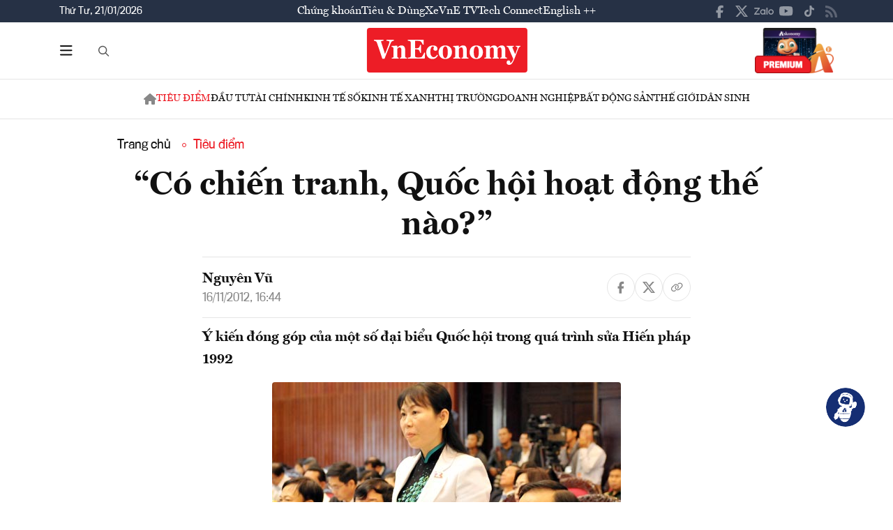

--- FILE ---
content_type: text/html; charset=utf-8
request_url: https://vneconomy.vn/co-chien-tranh-quoc-hoi-hoat-dong-the-nao.htm
body_size: 27562
content:
<!DOCTYPE html>
<html lang="vi">

<head>
    <meta http-equiv="content-type" content="text/html;charset=UTF-8">
    <meta charset="utf-8">
    <meta http-equiv="X-UA-Compatible" content="IE=edge">
    <meta name="viewport" content="width=device-width, initial-scale=1">

    
<!-- Basic SEO Meta Tags -->
<title>&#x201C;C&#xF3; chi&#x1EBF;n tranh, Qu&#x1ED1;c h&#x1ED9;i ho&#x1EA1;t &#x111;&#x1ED9;ng th&#x1EBF; n&#xE0;o?&#x201D; - VnEconomy</title>
<meta name="description" content="&#xDD; ki&#x1EBF;n &#x111;&#xF3;ng g&#xF3;p c&#x1EE7;a m&#x1ED9;t s&#x1ED1; &#x111;&#x1EA1;i bi&#x1EC3;u Qu&#x1ED1;c h&#x1ED9;i trong qu&#xE1; tr&#xEC;nh s&#x1EED;a Hi&#x1EBF;n ph&#xE1;p 1992">
<meta name="keywords" content="th&#xF4;ng tin kinh t&#x1EBF; Vi&#x1EC7;t Nam,t&#xE0;i ch&#xED;nh,th&#x1ECB; tr&#x1B0;&#x1EDD;ng ch&#x1EE9;ng kho&#xE1;n,vnindex,hose,ch&#xED;nh s&#xE1;ch v&#x129; m&#xF4;,tin kinh t&#x1EBF;,b&#x1EA5;t &#x111;&#x1ED9;ng s&#x1EA3;n,d&#x1EF1; &#xE1;n &#x111;&#x1EA7;u t&#x1B0;,ng&#xE2;n h&#xE0;ng,s&#x1ED1; li&#x1EC7;u kinh t&#x1EBF; v&#x129; m&#xF4;,&#x111;&#x1EA7;u t&#x1B0;,kinh t&#x1EBF; s&#x1ED1;">
<meta name="author" content="Nguy&#xEA;n V&#x169;">
<link rel="canonical" href="https://vneconomy.vn/co-chien-tranh-quoc-hoi-hoat-dong-the-nao.htm">

<!-- Open Graph / Facebook -->
    <meta property="og:type" content="article">
    <meta property="og:url" content="https://vneconomy.vn/co-chien-tranh-quoc-hoi-hoat-dong-the-nao.htm">
    <meta property="og:title" content="&#x201C;C&#xF3; chi&#x1EBF;n tranh, Qu&#x1ED1;c h&#x1ED9;i ho&#x1EA1;t &#x111;&#x1ED9;ng th&#x1EBF; n&#xE0;o?&#x201D;">
    <meta property="og:description" content="&#xDD; ki&#x1EBF;n &#x111;&#xF3;ng g&#xF3;p c&#x1EE7;a m&#x1ED9;t s&#x1ED1; &#x111;&#x1EA1;i bi&#x1EC3;u Qu&#x1ED1;c h&#x1ED9;i trong qu&#xE1; tr&#xEC;nh s&#x1EED;a Hi&#x1EBF;n ph&#xE1;p 1992">
    <meta property="og:image" content="https://media.vneconomy.vn/1200x630/images/upload/2021/04/21/00-b6fae.jpg">
    <meta property="og:image:alt" content="Qu&#x1ED1;c h&#x1ED9;i th&#x1EA3;o lu&#x1EAD;n d&#x1EF1; th&#x1EA3;o Hi&#x1EBF;n ph&#xE1;p s&#x1EED;a &#x111;&#x1ED5;i n&#x103;m 1992 trong th&#x1EDD;i gian 1,5 ng&#xE0;y - &#x1EA2;nh: CTV.">
    <meta property="og:image:width" content="1200">
    <meta property="og:image:height" content="630">
    <meta property="og:site_name" content="VnEconomy">
    <meta property="og:locale" content="vi_VN">
                <meta property="fb:app_id" content="1763111483948312">
        <meta property="article:author" content="Nguy&#xEA;n V&#x169;">
        <meta property="article:published_time" content="2012-11-16T16:44:33Z">
        <meta property="article:modified_time" content="2012-11-16T16:44:33Z">
        <meta property="article:section" content="Ti&#xEA;u &#x111;i&#x1EC3;m">
        <meta property="article:tag" content="Ti&#xEA;u &#x111;i&#x1EC3;m">
            <meta property="article:publisher" content="https://www.facebook.com/vneconomy.vn">

<!-- Twitter Card -->
    <meta name="twitter:card" content="summary_large_image">
    <meta name="twitter:url" content="https://vneconomy.vn/co-chien-tranh-quoc-hoi-hoat-dong-the-nao.htm">
    <meta name="twitter:title" content="&#x201C;C&#xF3; chi&#x1EBF;n tranh, Qu&#x1ED1;c h&#x1ED9;i ho&#x1EA1;t &#x111;&#x1ED9;ng th&#x1EBF; n&#xE0;o?&#x201D;">
    <meta name="twitter:description" content="&#xDD; ki&#x1EBF;n &#x111;&#xF3;ng g&#xF3;p c&#x1EE7;a m&#x1ED9;t s&#x1ED1; &#x111;&#x1EA1;i bi&#x1EC3;u Qu&#x1ED1;c h&#x1ED9;i trong qu&#xE1; tr&#xEC;nh s&#x1EED;a Hi&#x1EBF;n ph&#xE1;p 1992">
    <meta name="twitter:image" content="https://media.vneconomy.vn/1200x630/images/upload/2021/04/21/00-b6fae.jpg">
                <meta name="twitter:site" content="@vneconomy">
                <meta name="twitter:creator" content="@vneconomy">

<!-- Additional SEO Meta Tags -->
        <meta name="article:published_time" content="2012-11-16T16:44:33Z">
        <meta name="article:modified_time" content="2012-11-16T16:44:33Z">

<!-- Schema.org structured data -->
        <script type="application/ld+json">
        {
          "@context": "https://schema.org",
          "@graph": [
            {
              "@type": "NewsArticle",
              "@id": "https://vneconomy.vn/co-chien-tranh-quoc-hoi-hoat-dong-the-nao.htm#newsarticle",
              "url": "https://vneconomy.vn/co-chien-tranh-quoc-hoi-hoat-dong-the-nao.htm",
              "headline": "&#x201C;C&#xF3; chi&#x1EBF;n tranh, Qu&#x1ED1;c h&#x1ED9;i ho&#x1EA1;t &#x111;&#x1ED9;ng th&#x1EBF; n&#xE0;o?&#x201D; - VnEconomy",
              "description": "&#xDD; ki&#x1EBF;n &#x111;&#xF3;ng g&#xF3;p c&#x1EE7;a m&#x1ED9;t s&#x1ED1; &#x111;&#x1EA1;i bi&#x1EC3;u Qu&#x1ED1;c h&#x1ED9;i trong qu&#xE1; tr&#xEC;nh s&#x1EED;a Hi&#x1EBF;n ph&#xE1;p 1992",
              "keywords": "th&#xF4;ng tin kinh t&#x1EBF; Vi&#x1EC7;t Nam,t&#xE0;i ch&#xED;nh,th&#x1ECB; tr&#x1B0;&#x1EDD;ng ch&#x1EE9;ng kho&#xE1;n,vnindex,hose,ch&#xED;nh s&#xE1;ch v&#x129; m&#xF4;,tin kinh t&#x1EBF;,b&#x1EA5;t &#x111;&#x1ED9;ng s&#x1EA3;n,d&#x1EF1; &#xE1;n &#x111;&#x1EA7;u t&#x1B0;,ng&#xE2;n h&#xE0;ng,s&#x1ED1; li&#x1EC7;u kinh t&#x1EBF; v&#x129; m&#xF4;,&#x111;&#x1EA7;u t&#x1B0;,kinh t&#x1EBF; s&#x1ED1;",
              "articleSection": "Ti&#xEA;u &#x111;i&#x1EC3;m",
              "datePublished": "2012-11-16T16:44:33Z",
              "dateModified": "2012-11-16T16:44:33Z",
              "author": {
                "@type": "Person",
                "name": "Nguy&#xEA;n V&#x169;"
              },
              "publisher": {
                "@type": "Organization",
                "@id": "https://vneconomy.vn/",
                "name": "VnEconomy",
                "url": "https://vneconomy.vn/",
                "logo": {
                  "@type": "ImageObject",
                  "url": "https://premedia.vneconomy.vn/statics/main-site/img-fix/branding/logo-footer.svg?v=202510292352"
                }
              },
              "image": {
                "@type": "ImageObject",
                "@id": "https://media.vneconomy.vn/1200x630/images/upload/2021/04/21/00-b6fae.jpg",
                "url": "https://media.vneconomy.vn/1200x630/images/upload/2021/04/21/00-b6fae.jpg",
                "width": 1200,
                "height": 630
              },
              "thumbnailUrl": "https://media.vneconomy.vn/1200x630/images/upload/2021/04/21/00-b6fae.jpg",
              "inLanguage": "vi",
              "isAccessibleForFree": true,
              "copyrightHolder": {
                "@type": "Organization",
                "@id": "https://vneconomy.vn/",
                "name": "VnEconomy"
              },
              "mainEntityOfPage": {
                "@type": "WebPage",
                "@id": "https://vneconomy.vn/co-chien-tranh-quoc-hoi-hoat-dong-the-nao.htm"
              }
            },
            {
              "@type": "Organization",
              "@id": "https://vneconomy.vn/",
              "name": "VnEconomy",
              "url": "https://vneconomy.vn/",
              "logo": {
                "@type": "ImageObject",
                    "url": "https://premedia.vneconomy.vn/statics/main-site/img-fix/branding/logo-footer.svg?v=202510292352",
                "width": 231,
                "height": 64
              },
              "sameAs": [
                "https://www.facebook.com/vneconomy.vn",
                "https://www.youtube.com/@vneconomymedia5190",
                "https://twitter.com/vneconomy"
              ]
            },
            {
              "@type": "BreadcrumbList",
              "itemListElement": [
                {
                  "@type": "ListItem",
                  "position": 1,
                  "name": "Trang chủ",
                  "item": {
                    "@type": "WebPage",
                    "@id": "https://vneconomy.vn/",
                    "name": "Trang chủ"
                  }
                },
                {
                  "@type": "ListItem",
                  "position": 2,
                  "name": "Ti&#xEA;u &#x111;i&#x1EC3;m",
                  "item": {
                    "@type": "WebPage",
                    "@id": "/tieu-diem.htm",
                    "name": "Ti&#xEA;u &#x111;i&#x1EC3;m"
                  }
                },
                {
                  "@type": "ListItem",
                  "position": 3,
                  "name": "&#x201C;C&#xF3; chi&#x1EBF;n tranh, Qu&#x1ED1;c h&#x1ED9;i ho&#x1EA1;t &#x111;&#x1ED9;ng th&#x1EBF; n&#xE0;o?&#x201D; - VnEconomy",
                  "item": {
                    "@type": "WebPage",
                    "@id": "https://vneconomy.vn/co-chien-tranh-quoc-hoi-hoat-dong-the-nao.htm",
                    "name": "&#x201C;C&#xF3; chi&#x1EBF;n tranh, Qu&#x1ED1;c h&#x1ED9;i ho&#x1EA1;t &#x111;&#x1ED9;ng th&#x1EBF; n&#xE0;o?&#x201D; - VnEconomy"
                  }
                }
              ]
            }
          ]
        }
        </script>

    <link rel="icon" type="image/x-icon" href="https://premedia.vneconomy.vn/statics/main-site/favicon.ico?v=202510292352">

<meta name="robots" content="max-image-preview:large">
<meta name="robots" content="INDEX,FOLLOW,ALL">
<meta name="copyright" content="Copyright © 2017 by VNEconomy">
<meta name="resource-type" content="Document">
<meta name="distribution" content="Global">
<meta name="GENERATOR" content="VNEconomy">
<meta name="Language" content="vi">
<meta name="REVISIT-AFTER" content="1 DAYS">
<meta name="RATING" content="GENERAL">

<link rel="dns-prefetch" href="//fonts.googleapis.com">
<link rel="dns-prefetch" href="//media.vneconomy.vn">
<link rel="dns-prefetch" href="//www.google.com">
<link rel="dns-prefetch" href="//www.googletagmanager.com">
<link rel="dns-prefetch" href="//plausible.io">
<link rel="dns-prefetch" href="//sdk.moneyoyo.com">
<link rel="dns-prefetch" href="//x.com">
<link rel="dns-prefetch" href="//zalo.me">
<link rel="dns-prefetch" href="//www.youtube.com">
<link rel="dns-prefetch" href="//www.tiktok.com">
<link rel="dns-prefetch" href="//trade.kafi.vn">
<link rel="dns-prefetch" href="//hemera.vn">

<!-- Preconnect -->
<link rel="preconnect" href="https://media.vneconomy.vn" crossorigin>
<link rel="preconnect" href="https://en.vneconomy.vn" crossorigin>
<link rel="preconnect" href="https://premium.vneconomy.vn" crossorigin>
<link rel="preconnect" href="https://premedia.vneconomy.vn" crossorigin>

<!-- Font CSS with display=swap -->
<link href="https://fonts.googleapis.com/css2?family=Plus+Jakarta+Sans:ital,wght@0,200..800;1,200..800&family=Sora:wght@100..800&family=Source+Code+Pro:ital,wght@0,200..900;1,200..900&display=swap" rel="stylesheet">

<!-- 2. Preload font cần thiết (giảm FOIT/FOUT) -->

<!-- Preload critical CSS -->
<link rel="preload" as="style" href="https://premedia.vneconomy.vn/statics/main-site/vendor/bootstrap.min.css?v=202510292352">
<link rel="preload" as="style" href="https://premedia.vneconomy.vn/statics/main-site/style/main-client.css?v=202510292352">

<!-- Defer non-critical CSS -->
<link rel="stylesheet" type="text/css" href="https://premedia.vneconomy.vn/statics/main-site/vendor/bootstrap.min.css?v=202510292352" media="print" onload="this.media='all'">
<link rel="stylesheet" type="text/css" href="https://premedia.vneconomy.vn/statics/main-site/vendor/BeerSlider.css?v=202510292352" media="print" onload="this.media='all'">
<link rel="stylesheet" type="text/css" href="https://premedia.vneconomy.vn/statics/main-site/vendor/swiper.min.css?v=202510292352" media="print" onload="this.media='all'">
<link rel="stylesheet" type="text/css" href="https://premedia.vneconomy.vn/statics/main-site/style/main-client.css?v=202510292352" media="print" onload="this.media='all'">
<link rel="stylesheet" type="text/css" href="https://premedia.vneconomy.vn/statics/main-site/css/responsive-image.css?v=202510292352" media="print" onload="this.media='all'">
<link rel="stylesheet" type="text/css" href="https://premedia.vneconomy.vn/statics/main-site/custom.css?v=202510292352" media="print" onload="this.media='all'">

<!-- Fallback for no-JS -->
<noscript>
    <link rel="stylesheet" type="text/css" href="https://premedia.vneconomy.vn/statics/main-site/vendor/bootstrap.min.css?v=202510292352">
    <link rel="stylesheet" type="text/css" href="https://premedia.vneconomy.vn/statics/main-site/vendor/BeerSlider.css?v=202510292352">
    <link rel="stylesheet" type="text/css" href="https://premedia.vneconomy.vn/statics/main-site/vendor/swiper.min.css?v=202510292352">
    <link rel="stylesheet" type="text/css" href="https://premedia.vneconomy.vn/statics/main-site/style/main-client.css?v=202510292352">
    <link rel="stylesheet" type="text/css" href="https://premedia.vneconomy.vn/statics/main-site/css/responsive-image.css?v=202510292352">
    <link rel="stylesheet" type="text/css" href="https://premedia.vneconomy.vn/statics/main-site/custom.css?v=202510292352">
</noscript>


    
    
        <link rel="stylesheet" type="text/css" href="https://media.vneconomy.vn/common/css/vneconomyqc.css">
    

    <script defer data-domain="vneconomy.vn" src="/js/script.manual.outbound-links.pageview-props.tagged-events.js" data-original-src="https://tracking.vneconomy.vn/js/script.manual.outbound-links.pageview-props.tagged-events.js" data-rewritten-by="vneconomy-proxy"></script>
    <script>window.plausible = window.plausible || function () { (window.plausible.q = window.plausible.q || []).push(arguments) }</script>

    <!-- Google tag (gtag.js) -->
<script async src="https://www.googletagmanager.com/gtag/js?id=G-21FXLJLDS4"></script>
<script>
    window.dataLayer = window.dataLayer || [];
    function gtag(){dataLayer.push(arguments);}
    gtag('js', new Date());

    gtag('config', 'G-21FXLJLDS4');
</script>

    <script type="text/javascript">
        var ParentZoneUrl = '/tieu-diem.htm';
        var ZoneUrl = '/tieu-diem.htm';
    </script>
<link rel="stylesheet" type="text/css" href="/proxy-css/proxy-inject.css" data-injected-by="vneconomy-proxy" data-injected-position="head"></head>

<body>
    <div class="wrap wrap ct-padding-mobile ct-page-detail">
        <header class="site-header">
            <div class="header-top_uptop" style="background-color: #263145;">
                <div class="container">
                    <div class="top-uptop_wapper">
                        <div class="uptop-date">
                            <p>
                                Th&#x1EE9; T&#x1B0;, 21/01/2026
                            </p>
                        </div>
                        <div class="uptop-menu">
                            <ul>
                                <li><a href="/chung-khoan.htm">Chứng khoán</a></li>
                                <li><a href="/tieu-dung.htm">Tiêu & Dùng</a></li>
                                <li><a target="_blank" href="/automotive/">Xe</a></li>
                                <li><a href="/video.htm">VnE TV </a></li>
                                <li><a target="_blank" href="/techconnect/">Tech Connect</a></li>
                                <li><a target="_blank" href="https://en.vneconomy.vn/">English ++</a></li>
                            </ul>
                        </div>
                        <div class="uptop-social">
                            <ul>
                                <li>
                                    <a href="https://www.facebook.com/vneconomy.vn" target="_blank">
                                        <img src="https://premedia.vneconomy.vn/statics/main-site/img-fix/icon/icon-top-facebook.svg?v=202510292352" alt="Facebook">
                                    </a>
                                </li>
                                <li>
                                    <a href="https://twitter.com/vneconomy" target="_blank">
                                        <img src="https://premedia.vneconomy.vn/statics/main-site/img-fix/icon/icon-top-x.svg?v=202510292352" alt="Twitter">
                                    </a>
                                </li>
                                <li>
                                    <a href="https://zalo.me/88671462163361793" target="_blank">
                                        <img src="https://premedia.vneconomy.vn/statics/main-site/img-fix/icon/icon-top-zalo.svg?v=202510292352" alt="Zalo">
                                    </a>
                                </li>
                                <li>
                                    <a href="https://www.youtube.com/@vneconomymedia5190/videos" target="_blank">
                                        <img src="https://premedia.vneconomy.vn/statics/main-site/img-fix/icon/icon-top-youtube.svg?v=202510292352" alt="YouTube">
                                    </a>
                                </li>
                                <li>
                                    <a href="https://www.tiktok.com/@vneconomy.vn" target="_blank">
                                        <img src="https://premedia.vneconomy.vn/statics/main-site/img-fix/icon/icon-top-tiktok.svg?v=202510292352" alt="TikTok">
                                    </a>
                                </li>
                                <li>
                                    <a title="RSS" href="/rss.html" target="_blank">
                                        <img style="height: 17px;" src="https://premedia.vneconomy.vn/statics/main-site/img-fix/icon/icon-rss.svg?v=202510292352" alt="RSS">
                                    </a>
                                </li>
                            </ul>
                            <div class="icon-mobile-social">
                                <img src="https://premedia.vneconomy.vn/statics/main-site/img-fix/icon/share-nodes.svg?v=202510292352" alt="Chia sẻ">
                            </div>
                        </div>
                    </div>
                </div>
            </div>
            <div class="header-main">
	<div class="container">
		<div class="flex-header-main">
				<div class="header-main-left">
					<!-- Main layout left section -->
					<div class="header-main-left_bar">
						<div class="btn-bar">
							<svg width="18" height="15" viewbox="0 0 18 15" fill="none" xmlns="http://www.w3.org/2000/svg">
								<path d="M0 0.9375C0 0.429688 0.390625 0 0.9375 0H16.5625C17.0703 0 17.5 0.429688 17.5 0.9375C17.5 1.48438 17.0703 1.875 16.5625 1.875H0.9375C0.390625 1.875 0 1.48438 0 0.9375ZM0 7.1875C0 6.67969 0.390625 6.25 0.9375 6.25H16.5625C17.0703 6.25 17.5 6.67969 17.5 7.1875C17.5 7.73438 17.0703 8.125 16.5625 8.125H0.9375C0.390625 8.125 0 7.73438 0 7.1875ZM17.5 13.4375C17.5 13.9844 17.0703 14.375 16.5625 14.375H0.9375C0.390625 14.375 0 13.9844 0 13.4375C0 12.9297 0.390625 12.5 0.9375 12.5H16.5625C17.0703 12.5 17.5 12.9297 17.5 13.4375Z" fill="#111111"></path>
							</svg>
						</div>
						<div class="icon-bar-mobile">
							<img src="https://premedia.vneconomy.vn/statics/main-site/img-fix/icon/icon-menu-mobile.svg?v=202510292352" alt="Menu">
						</div>
						<div class="btn-close-bar">
							<svg width="20" height="20" viewbox="0 0 20 20" fill="none" xmlns="http://www.w3.org/2000/svg">
								<path d="M17.4844 18.8906L9.75 11.0977L1.95703 18.8906C1.60547 19.2422 1.01953 19.2422 0.609375 18.8906C0.257812 18.4805 0.257812 17.8945 0.609375 17.543L8.40234 9.75L0.609375 2.01562C0.257812 1.66406 0.257812 1.07812 0.609375 0.667969C1.01953 0.316406 1.60547 0.316406 1.95703 0.667969L9.75 8.46094L17.4844 0.667969C17.8359 0.316406 18.4219 0.316406 18.832 0.667969C19.1836 1.07812 19.1836 1.66406 18.832 2.01562L11.0391 9.75L18.832 17.543C19.1836 17.8945 19.1836 18.4805 18.832 18.8906C18.4219 19.2422 17.8359 19.2422 17.4844 18.8906Z" fill="#111111"></path>
							</svg>
						</div>
					</div>
					<div class="header-main-left_search">
						<button type="button" class="btn-search-header" id="btnToggle">
							<svg class="search" width="19" height="19" viewbox="0 0 19 19" fill="none" xmlns="http://www.w3.org/2000/svg">
								<path d="M12.9375 7.5625C12.9375 5.55859 11.8477 3.73047 10.125 2.71094C8.36719 1.69141 6.22266 1.69141 4.5 2.71094C2.74219 3.73047 1.6875 5.55859 1.6875 7.5625C1.6875 9.60156 2.74219 11.4297 4.5 12.4492C6.22266 13.4688 8.36719 13.4688 10.125 12.4492C11.8477 11.4297 12.9375 9.60156 12.9375 7.5625ZM11.8477 13.3281C10.582 14.3125 9 14.875 7.3125 14.875C3.26953 14.875 0 11.6055 0 7.5625C0 3.55469 3.26953 0.25 7.3125 0.25C11.3203 0.25 14.625 3.55469 14.625 7.5625C14.625 9.28516 14.0273 10.8672 13.043 12.1328L17.7539 16.8086C18.0703 17.1602 18.0703 17.6875 17.7539 18.0039C17.4023 18.3555 16.875 18.3555 16.5586 18.0039L11.8477 13.3281Z" fill="#555555"></path>
							</svg>
							<svg class="close" width="20" height="20" viewbox="0 0 20 20" fill="none" xmlns="http://www.w3.org/2000/svg">
								<path d="M17.4844 18.8906L9.75 11.0977L1.95703 18.8906C1.60547 19.2422 1.01953 19.2422 0.609375 18.8906C0.257812 18.4805 0.257812 17.8945 0.609375 17.543L8.40234 9.75L0.609375 2.01562C0.257812 1.66406 0.257812 1.07812 0.609375 0.667969C1.01953 0.316406 1.60547 0.316406 1.95703 0.667969L9.75 8.46094L17.4844 0.667969C17.8359 0.316406 18.4219 0.316406 18.832 0.667969C19.1836 1.07812 19.1836 1.66406 18.832 2.01562L11.0391 9.75L18.832 17.543C19.1836 17.8945 19.1836 18.4805 18.832 18.8906C18.4219 19.2422 17.8359 19.2422 17.4844 18.8906Z" fill="#111111"></path>
							</svg>
						</button>
						<div class="form-search-header-wrap">
							<button type="button" class="btn-search-header" id="btnAction" onclick="gotoSearch()">
								<svg class="search" width="19" height="19" viewbox="0 0 19 19" fill="none" xmlns="http://www.w3.org/2000/svg">
									<path d="M12.9375 7.5625C12.9375 5.55859 11.8477 3.73047 10.125 2.71094C8.36719 1.69141 6.22266 1.69141 4.5 2.71094C2.74219 3.73047 1.6875 5.55859 1.6875 7.5625C1.6875 9.60156 2.74219 11.4297 4.5 12.4492C6.22266 13.4688 8.36719 13.4688 10.125 12.4492C11.8477 11.4297 12.9375 9.60156 12.9375 7.5625ZM11.8477 13.3281C10.582 14.3125 9 14.875 7.3125 14.875C3.26953 14.875 0 11.6055 0 7.5625C0 3.55469 3.26953 0.25 7.3125 0.25C11.3203 0.25 14.625 3.55469 14.625 7.5625C14.625 9.28516 14.0273 10.8672 13.043 12.1328L17.7539 16.8086C18.0703 17.1602 18.0703 17.6875 17.7539 18.0039C17.4023 18.3555 16.875 18.3555 16.5586 18.0039L11.8477 13.3281Z" fill="#555555"></path>
								</svg>
							</button>
							<input type="text" class="form-search-header" id="input-search">
						</div>
					</div>
				</div>

				<div class="header-main-event">
					<div class="logo-event">
					</div>
				</div>
				<div class="header-main-center">
						<h5 class="logo">
							<p class="logo-bg">
								<a title="VnEconomy - Tạp chí Kinh tế Việt Nam" href="/">
									<img alt="VnEconomy - Nhịp sống Kinh tế Việt Nam và Thế giới" src="/img-fix/branding/logo-footer.svg">
								</a>
							</p>
							<p class="logo-outline"><img alt="VnEconomy - Nhịp sống Kinh tế Việt Nam và Thế giới" src="/img-fix/branding/logo-VnEconomy.svg"></p>
						</h5>
				</div>

			<div class="header-main-right">
					<!-- Premium button for main layout -->
					<div class="user-login">
						<a title="Đặt mua ấn phẩm" target="_blank" href="https://premium.vneconomy.vn/">
							<img src="https://premedia.vneconomy.vn/statics/main-site/img-fix/elements/premium_button.png?v=202510292352" alt="Đặt mua ấn phẩm">
						</a>
					</div>
			</div>
		</div>
	</div>

	<!-- Mega menu -->
	
<div class="popup-header-menu-main">
    <div class="container">
        <div class="layout-header-menu-main">
            <div class="sidebar-header-menu-main">
                <div class="mb-48">
                    <div class="title-menu-header">
                        <h3 class="name" title="Các trang khác">Các trang khác</h3>
                    </div>
                    <div class="main-menu-header">
                        <ul class="flex-menu-page">
                            <li><a title="Chứng khoán" href="/chung-khoan.htm" class="name-menu-page">Chứng khoán</a></li>
                            <li><a title="Tiêu & Dùng" href="/tieu-dung.htm" class="name-menu-page">Tiêu & Dùng</a></li>
                            <li><a title="Automotive" href="/automotive/" class="name-menu-page">Xe</a></li>
                            <li><a title="VnE TV" href="/video.htm" class="name-menu-page">VnE TV</a></li>
                            <li><a title="Tech Connect" href="/techconnect/" class="name-menu-page">Tech Connect</a></li>
                            <li><a title="English ++" target="_blank" href="https://en.vneconomy.vn/" target="_blank" class="name-menu-page">English ++</a></li>
                            <li><a title="Ấn phẩm" target="_blank" href="https://premium.vneconomy.vn/" class="name-menu-page">Ấn phẩm</a></li>
                        </ul>
                    </div>
                </div>
                <div class="mb-48">
                    <div class="title-menu-header">
                        <h3 class="name" title="Multimedia">Multimedia</h3>
                    </div>
                    <div class="main-menu-header">
                        <div class="flex-item-multimedia">
                            <div class="item-multimedia">
                                <a href="javascript:;" class="layout-item-multimedia" title="Ảnh">
                                    <span class="icon">
                                        <img src="https://premedia.vneconomy.vn/statics/main-site/img-fix/elements/icon-multimedia-camera.svg?v=202510292352" alt="Biểu tượng ảnh">
                                    </span>
                                    <span class="text">Ảnh</span>
                                </a>
                            </div>
                            <div class="item-multimedia">
                                <a href="/emagazine.htm" class="layout-item-multimedia" title="eMagazine">
                                    <span class="icon">
                                        <img src="https://premedia.vneconomy.vn/statics/main-site/img-fix/elements/icon-multimedia-emagazine.svg?v=202510292352" alt="Biểu tượng eMagazine">
                                    </span>
                                    <span class="text">eMagazine</span>
                                </a>
                            </div>
                            <div class="item-multimedia">
                                <a href="javascript:;" class="layout-item-multimedia" title="Podcast">
                                    <span class="icon">
                                        <img src="https://premedia.vneconomy.vn/statics/main-site/img-fix/elements/icon-multimedia-podcast.svg?v=202510292352" alt="Biểu tượng Podcast">
                                    </span>
                                    <span class="text">Podcast</span>
                                </a>
                            </div>
                            <div class="item-multimedia">
                                <a href="/infographics.htm" class="layout-item-multimedia" title="Infographics">
                                    <span class="icon">
                                        <img src="https://premedia.vneconomy.vn/statics/main-site/img-fix/elements/icon-multimedia-infographics.svg?v=202510292352" alt="Biểu tượng Infographics">
                                    </span>
                                    <span class="text">Infographics</span>
                                </a>
                            </div>
                            <div class="item-multimedia">
                                <a href="javascript:;" class="layout-item-multimedia" title="Quizz">
                                    <span class="icon">
                                        <img src="https://premedia.vneconomy.vn/statics/main-site/img-fix/elements/icon-multimedia-quizz.svg?v=202510292352" alt="Biểu tượng Quizz">
                                    </span>
                                    <span class="text">Quizz</span>
                                </a>
                            </div>
                            <div class="item-multimedia">
                                <a href="javascript:;" class="layout-item-multimedia" title="Interactive">
                                    <span class="icon">
                                        <img src="https://premedia.vneconomy.vn/statics/main-site/img-fix/elements/icon-multimedia-interactive.svg?v=202510292352" alt="Biểu tượng Interactive">
                                    </span>
                                    <span class="text">Interactive</span>
                                </a>
                            </div>
                        </div>
                    </div>
                </div>
                <div class="mb-48">
                    <div class="title-menu-header">
                        <h3 class="name" title="Liên hệ">Liên hệ</h3>
                    </div>
                    <div class="main-menu-header">
                        <div class="flex-item-contact">
                            <div class="item-contact">
                                <a href="javascript:;" title="Tòa soạn">
                                    <span class="icon">
                                        <img src="https://premedia.vneconomy.vn/statics/main-site/img-fix/elements/icon-contact-envelope.svg?v=202510292352" alt="Biểu tượng tòa soạn">
                                    </span>
                                    <span class="text">Tòa soạn</span>
                                </a>
                            </div>
                            <div class="item-contact">
                                <a href="/lien-he/quang-cao" title="Quảng cáo">
                                    <span class="icon">
                                        <img src="https://premedia.vneconomy.vn/statics/main-site/img-fix/elements/icon-contact-qc.svg?v=202510292352" alt="Biểu tượng quảng cáo">
                                    </span>
                                    <span class="text">Quảng cáo</span>
                                </a>
                            </div>
                        </div>
                    </div>
                </div>
                <div>
                    <div class="title-menu-header">
                        <h3 class="name" title="Theo dõi VnEconomy trên mạng xã hội">Theo dõi VnEconomy trên</h3>
                    </div>
                    <div class="main-menu-header">
                        <div class="flex-follow-mxh">
                            <a href="https://www.facebook.com/vneconomy.vn" target="_blank" class="item-follow-mxh">
                                <img src="https://premedia.vneconomy.vn/statics/main-site/img-fix/elements/icon-share-facebook.svg?v=202510292352" alt="Facebook">
                            </a>
                            <a href="https://twitter.com/vneconomy" target="_blank" class="item-follow-mxh">
                                <img src="https://premedia.vneconomy.vn/statics/main-site/img-fix/elements/icon-share-twitter.svg?v=202510292352" alt="Twitter">
                            </a>
                            <a href="https://zalo.me/88671462163361793" target="_blank" class="item-follow-mxh">
                                <img src="https://premedia.vneconomy.vn/statics/main-site/img-fix/elements/icon-share-zalo.svg?v=202510292352" alt="Zalo">
                            </a>
                            <a href="https://www.youtube.com/@vneconomymedia5190/videos" target="_blank" class="item-follow-mxh">
                                <img src="https://premedia.vneconomy.vn/statics/main-site/img-fix/elements/icon-share-youtube.svg?v=202510292352" alt="YouTube">
                            </a>
                            <a href="https://www.tiktok.com/@vneconomy.vn" target="_blank" class="item-follow-mxh">
                                <img src="https://premedia.vneconomy.vn/statics/main-site/img-fix/elements/icon-share-tiktok.svg?v=202510292352" alt="TikTok">
                            </a>
                        </div>
                    </div>
                </div>
            </div>
            <div class="main-header-menu-main">
                <div class="form-search-header-wrap">
                    <button type="button" class="btn-search-header" id="btnAction1" onclick="gotoSearch()">
                        <svg class="search" width="19" height="19" viewbox="0 0 19 19" fill="none" xmlns="http://www.w3.org/2000/svg">
                            <path d="M12.9375 7.5625C12.9375 5.55859 11.8477 3.73047 10.125 2.71094C8.36719 1.69141 6.22266 1.69141 4.5 2.71094C2.74219 3.73047 1.6875 5.55859 1.6875 7.5625C1.6875 9.60156 2.74219 11.4297 4.5 12.4492C6.22266 13.4688 8.36719 13.4688 10.125 12.4492C11.8477 11.4297 12.9375 9.60156 12.9375 7.5625ZM11.8477 13.3281C10.582 14.3125 9 14.875 7.3125 14.875C3.26953 14.875 0 11.6055 0 7.5625C0 3.55469 3.26953 0.25 7.3125 0.25C11.3203 0.25 14.625 3.55469 14.625 7.5625C14.625 9.28516 14.0273 10.8672 13.043 12.1328L17.7539 16.8086C18.0703 17.1602 18.0703 17.6875 17.7539 18.0039C17.4023 18.3555 16.875 18.3555 16.5586 18.0039L11.8477 13.3281Z" fill="#555555"></path>
                        </svg>
                    </button>
                    <input type="text" class="form-search-header" id="input-search">
                </div>
                <div class="title-menu-header">
                    <h3 class="name" title="Chuyên mục">Chuyên mục</h3>
                </div>
                <div class="grid-category-menu">
                        <div class="box-category-menu ">
                            <div class="flex-title-category-menu">
                                <div class="icon-nav-mobile">
                                    <img src="https://premedia.vneconomy.vn/statics/main-site/img-fix/elements/icon-chevron-down.svg?v=202510292352" alt="Chuyên mục">
                                </div>
                                <h3 class="name-category-menu">
                                    <a href="/kinh-te-xanh.htm" title="Kinh t&#x1EBF; xanh">Kinh t&#x1EBF; xanh</a>
                                </h3>
                            </div>
                                <ul class="list-menu-child-category">
                                        <li><a href="/chuyen-dong-xanh.htm" title="Chuy&#x1EC3;n &#x111;&#x1ED9;ng xanh">Chuy&#x1EC3;n &#x111;&#x1ED9;ng xanh</a></li>
                                        <li><a href="/phap-ly-kinh-te-xanh.htm" title="Ph&#xE1;p l&#xFD;">Ph&#xE1;p l&#xFD;</a></li>
                                        <li><a href="/thuong-hieu-xanh.htm" title="Th&#x1B0;&#x1A1;ng hi&#x1EC7;u xanh">Th&#x1B0;&#x1A1;ng hi&#x1EC7;u xanh</a></li>
                                        <li><a href="/dien-dan-kinh-te-xanh.htm" title="Di&#x1EC5;n &#x111;&#xE0;n">Di&#x1EC5;n &#x111;&#xE0;n</a></li>
                                </ul>
                        </div>
                        <div class="box-category-menu open-box no-sub">
                            <div class="flex-title-category-menu">
                                <div class="icon-nav-mobile">
                                    <img src="https://premedia.vneconomy.vn/statics/main-site/img-fix/elements/icon-chevron-down.svg?v=202510292352" alt="Chuyên mục">
                                </div>
                                <h3 class="name-category-menu">
                                    <a href="/tieu-diem.htm" title="Ti&#xEA;u &#x111;i&#x1EC3;m">Ti&#xEA;u &#x111;i&#x1EC3;m</a>
                                </h3>
                            </div>
                        </div>
                        <div class="box-category-menu ">
                            <div class="flex-title-category-menu">
                                <div class="icon-nav-mobile">
                                    <img src="https://premedia.vneconomy.vn/statics/main-site/img-fix/elements/icon-chevron-down.svg?v=202510292352" alt="Chuyên mục">
                                </div>
                                <h3 class="name-category-menu">
                                    <a href="/tai-chinh.htm" title="T&#xE0;i ch&#xED;nh">T&#xE0;i ch&#xED;nh</a>
                                </h3>
                            </div>
                                <ul class="list-menu-child-category">
                                        <li><a href="/tai-chinh-ngan-hang.htm" title="Ng&#xE2;n h&#xE0;ng">Ng&#xE2;n h&#xE0;ng</a></li>
                                        <li><a href="/thi-truong-von-tai-chinh.htm" title="Th&#x1ECB; tr&#x1B0;&#x1EDD;ng v&#x1ED1;n">Th&#x1ECB; tr&#x1B0;&#x1EDD;ng v&#x1ED1;n</a></li>
                                        <li><a href="/thue-tai-chhinh.htm" title="Thu&#x1EBF;">Thu&#x1EBF;</a></li>
                                        <li><a href="/bao-hiem-tai-chinh.htm" title="B&#x1EA3;o hi&#x1EC3;m">B&#x1EA3;o hi&#x1EC3;m</a></li>
                                </ul>
                        </div>
                        <div class="box-category-menu ">
                            <div class="flex-title-category-menu">
                                <div class="icon-nav-mobile">
                                    <img src="https://premedia.vneconomy.vn/statics/main-site/img-fix/elements/icon-chevron-down.svg?v=202510292352" alt="Chuyên mục">
                                </div>
                                <h3 class="name-category-menu">
                                    <a href="/chung-khoan.htm" title="Ch&#x1EE9;ng kho&#xE1;n">Ch&#x1EE9;ng kho&#xE1;n</a>
                                </h3>
                            </div>
                                <ul class="list-menu-child-category">
                                        <li><a href="/doanh-nghiep-niem-yet.htm" title="Doanh nghi&#x1EC7;p ni&#xEA;m y&#x1EBF;t">Doanh nghi&#x1EC7;p ni&#xEA;m y&#x1EBF;t</a></li>
                                        <li><a href="/thi-truong-chung-khoan.htm" title="Th&#x1ECB; tr&#x1B0;&#x1EDD;ng">Th&#x1ECB; tr&#x1B0;&#x1EDD;ng</a></li>
                                        <li><a href="/dau-tu-chung-khoan.htm" title="&#x110;&#x1EA7;u t&#x1B0;">&#x110;&#x1EA7;u t&#x1B0;</a></li>
                                        <li><a href="/chung-khoan-quoc-te.htm" title="Qu&#x1ED1;c t&#x1EBF;">Qu&#x1ED1;c t&#x1EBF;</a></li>
                                        <li><a href="/khung-phap-ly-chung-khoan.htm" title="Khung ph&#xE1;p l&#xFD;">Khung ph&#xE1;p l&#xFD;</a></li>
                                </ul>
                        </div>
                        <div class="box-category-menu ">
                            <div class="flex-title-category-menu">
                                <div class="icon-nav-mobile">
                                    <img src="https://premedia.vneconomy.vn/statics/main-site/img-fix/elements/icon-chevron-down.svg?v=202510292352" alt="Chuyên mục">
                                </div>
                                <h3 class="name-category-menu">
                                    <a href="/kinh-te-so.htm" title="Kinh t&#x1EBF; s&#x1ED1;">Kinh t&#x1EBF; s&#x1ED1;</a>
                                </h3>
                            </div>
                                <ul class="list-menu-child-category">
                                        <li><a href="/san-pham-thi-truong-kinh-te-so.htm" title="S&#x1EA3;n ph&#x1EA9;m - Th&#x1ECB; tr&#x1B0;&#x1EDD;ng">S&#x1EA3;n ph&#x1EA9;m - Th&#x1ECB; tr&#x1B0;&#x1EDD;ng</a></li>
                                        <li><a href="/tai-san-so.htm" title="T&#xE0;i s&#x1EA3;n s&#x1ED1;">T&#xE0;i s&#x1EA3;n s&#x1ED1;</a></li>
                                        <li><a href="/dich-vu-so.htm" title="D&#x1ECB;ch v&#x1EE5; s&#x1ED1;">D&#x1ECB;ch v&#x1EE5; s&#x1ED1;</a></li>
                                        <li><a href="/start-up.htm" title="Start-up">Start-up</a></li>
                                        <li><a href="/quan-tri-so.htm" title="Qu&#x1EA3;n tr&#x1ECB; s&#x1ED1;">Qu&#x1EA3;n tr&#x1ECB; s&#x1ED1;</a></li>
                                </ul>
                        </div>
                        <div class="box-category-menu open-box no-sub">
                            <div class="flex-title-category-menu">
                                <div class="icon-nav-mobile">
                                    <img src="https://premedia.vneconomy.vn/statics/main-site/img-fix/elements/icon-chevron-down.svg?v=202510292352" alt="Chuyên mục">
                                </div>
                                <h3 class="name-category-menu">
                                    <a href="/dau-tu-ha-tang.htm" title="H&#x1EA1; t&#x1EA7;ng">H&#x1EA1; t&#x1EA7;ng</a>
                                </h3>
                            </div>
                        </div>
                        <div class="box-category-menu ">
                            <div class="flex-title-category-menu">
                                <div class="icon-nav-mobile">
                                    <img src="https://premedia.vneconomy.vn/statics/main-site/img-fix/elements/icon-chevron-down.svg?v=202510292352" alt="Chuyên mục">
                                </div>
                                <h3 class="name-category-menu">
                                    <a href="/dia-oc.htm" title="B&#x1EA5;t &#x111;&#x1ED9;ng s&#x1EA3;n">B&#x1EA5;t &#x111;&#x1ED9;ng s&#x1EA3;n</a>
                                </h3>
                            </div>
                                <ul class="list-menu-child-category">
                                        <li><a href="/chinh-sach-bat-dong-san.htm" title="Ch&#xED;nh s&#xE1;ch">Ch&#xED;nh s&#xE1;ch</a></li>
                                        <li><a href="/thi-truong-bat-dong-san.htm" title="Th&#x1ECB; tr&#x1B0;&#x1EDD;ng">Th&#x1ECB; tr&#x1B0;&#x1EDD;ng</a></li>
                                        <li><a href="/du-an-bat-dong-san.htm" title="D&#x1EF1; &#xE1;n">D&#x1EF1; &#xE1;n</a></li>
                                        <li><a href="/cafe-bds.htm" title="Cafe B&#x110;S">Cafe B&#x110;S</a></li>
                                        <li><a href="/tu-van-bat-dong-san.htm" title="T&#x1B0; v&#x1EA5;n">T&#x1B0; v&#x1EA5;n</a></li>
                                </ul>
                        </div>
                        <div class="box-category-menu ">
                            <div class="flex-title-category-menu">
                                <div class="icon-nav-mobile">
                                    <img src="https://premedia.vneconomy.vn/statics/main-site/img-fix/elements/icon-chevron-down.svg?v=202510292352" alt="Chuyên mục">
                                </div>
                                <h3 class="name-category-menu">
                                    <a href="/thi-truong.htm" title="Th&#x1ECB; tr&#x1B0;&#x1EDD;ng">Th&#x1ECB; tr&#x1B0;&#x1EDD;ng</a>
                                </h3>
                            </div>
                                <ul class="list-menu-child-category">
                                        <li><a href="/thi-truong-xuat-nhap-khau.htm" title="Xu&#x1EA5;t nh&#x1EAD;p kh&#x1EA9;u">Xu&#x1EA5;t nh&#x1EAD;p kh&#x1EA9;u</a></li>
                                        <li><a href="/khung-phap-ly-thi-truong.htm" title="Khung ph&#xE1;p l&#xFD;">Khung ph&#xE1;p l&#xFD;</a></li>
                                        <li><a href="/thi-truong-cong-nghiep.htm" title="C&#xF4;ng nghi&#x1EC7;p">C&#xF4;ng nghi&#x1EC7;p</a></li>
                                        <li><a href="/kin-te-thi-truong.htm" title="Th&#x1ECB; tr&#x1B0;&#x1EDD;ng">Th&#x1ECB; tr&#x1B0;&#x1EDD;ng</a></li>
                                        <li><a href="/thi-truong-nong-san.htm" title="N&#xF4;ng s&#x1EA3;n">N&#xF4;ng s&#x1EA3;n</a></li>
                                </ul>
                        </div>
                        <div class="box-category-menu ">
                            <div class="flex-title-category-menu">
                                <div class="icon-nav-mobile">
                                    <img src="https://premedia.vneconomy.vn/statics/main-site/img-fix/elements/icon-chevron-down.svg?v=202510292352" alt="Chuyên mục">
                                </div>
                                <h3 class="name-category-menu">
                                    <a href="/kinh-te-the-gioi.htm" title="Th&#x1EBF; gi&#x1EDB;i">Th&#x1EBF; gi&#x1EDB;i</a>
                                </h3>
                            </div>
                                <ul class="list-menu-child-category">
                                        <li><a href="/the-gioi-kinh-te.htm" title="Kinh t&#x1EBF;">Kinh t&#x1EBF;</a></li>
                                        <li><a href="/chuyen-dong-kinh-te-the-gioi-24h.htm" title="Chuy&#x1EC3;n &#x111;&#x1ED9;ng 24h">Chuy&#x1EC3;n &#x111;&#x1ED9;ng 24h</a></li>
                                        <li><a href="/kinh-doanh-the-gioi.htm" title="Kinh doanh">Kinh doanh</a></li>
                                </ul>
                        </div>
                        <div class="box-category-menu ">
                            <div class="flex-title-category-menu">
                                <div class="icon-nav-mobile">
                                    <img src="https://premedia.vneconomy.vn/statics/main-site/img-fix/elements/icon-chevron-down.svg?v=202510292352" alt="Chuyên mục">
                                </div>
                                <h3 class="name-category-menu">
                                    <a href="/nhip-cau-doanh-nghiep.htm" title="Doanh nghi&#x1EC7;p">Doanh nghi&#x1EC7;p</a>
                                </h3>
                            </div>
                                <ul class="list-menu-child-category">
                                        <li><a href="/chuyen-dong-doanh-nghiep.htm" title="Chuy&#x1EC3;n &#x111;&#x1ED9;ng">Chuy&#x1EC3;n &#x111;&#x1ED9;ng</a></li>
                                        <li><a href="/doi-thoai-doanh-nghiep.htm" title="&#x110;&#x1ED1;i tho&#x1EA1;i">&#x110;&#x1ED1;i tho&#x1EA1;i</a></li>
                                        <li><a href="/ket-noi-doanh-nghiep.htm" title="K&#x1EBF;t n&#x1ED1;i">K&#x1EBF;t n&#x1ED1;i</a></li>
                                        <li><a href="/doanh-nhan.htm" title="Doanh nh&#xE2;n">Doanh nh&#xE2;n</a></li>
                                        <li><a href="/cong-ty-doanh-nghiep.htm" title="Doanh nghi&#x1EC7;p">Doanh nghi&#x1EC7;p</a></li>
                                </ul>
                        </div>
                        <div class="box-category-menu ">
                            <div class="flex-title-category-menu">
                                <div class="icon-nav-mobile">
                                    <img src="https://premedia.vneconomy.vn/statics/main-site/img-fix/elements/icon-chevron-down.svg?v=202510292352" alt="Chuyên mục">
                                </div>
                                <h3 class="name-category-menu">
                                    <a href="/an-pham.htm" title="&#x1EA4;n ph&#x1EA9;m">&#x1EA4;n ph&#x1EA9;m</a>
                                </h3>
                            </div>
                                <ul class="list-menu-child-category">
                                        <li><a href="/the-guide.htm" title="The Guide">The Guide</a></li>
                                        <li><a href="/tap-chi-kinh-te-viet-nam.htm" title="T&#x1EA1;p ch&#xED; kinh t&#x1EBF; Vi&#x1EC7;t Nam">T&#x1EA1;p ch&#xED; kinh t&#x1EBF; Vi&#x1EC7;t Nam</a></li>
                                        <li><a href="/an-pham-tu-van-va-tieu-dung.htm" title="T&#x1B0; v&#x1EA5;n Ti&#xEA;u &amp; D&#xF9;ng">T&#x1B0; v&#x1EA5;n Ti&#xEA;u &amp; D&#xF9;ng</a></li>
                                </ul>
                        </div>
                        <div class="box-category-menu ">
                            <div class="flex-title-category-menu">
                                <div class="icon-nav-mobile">
                                    <img src="https://premedia.vneconomy.vn/statics/main-site/img-fix/elements/icon-chevron-down.svg?v=202510292352" alt="Chuyên mục">
                                </div>
                                <h3 class="name-category-menu">
                                    <a href="/multimedia.htm" title="Multimedia">Multimedia</a>
                                </h3>
                            </div>
                                <ul class="list-menu-child-category">
                                        <li><a href="/video.htm" title="Video">Video</a></li>
                                        <li><a href="/emagazine.htm" title="eMagazine">eMagazine</a></li>
                                        <li><a href="/infographics.htm" title="Infographics">Infographics</a></li>
                                </ul>
                        </div>
                        <div class="box-category-menu ">
                            <div class="flex-title-category-menu">
                                <div class="icon-nav-mobile">
                                    <img src="https://premedia.vneconomy.vn/statics/main-site/img-fix/elements/icon-chevron-down.svg?v=202510292352" alt="Chuyên mục">
                                </div>
                                <h3 class="name-category-menu">
                                    <a href="/dau-tu.htm" title="&#x110;&#x1EA7;u t&#x1B0;">&#x110;&#x1EA7;u t&#x1B0;</a>
                                </h3>
                            </div>
                                <ul class="list-menu-child-category">
                                        <li><a href="/nha-dau-tu.htm" title="Nh&#xE0; &#x111;&#x1EA7;u t&#x1B0;">Nh&#xE0; &#x111;&#x1EA7;u t&#x1B0;</a></li>
                                        <li><a href="/ha-tang-dau-tu.htm" title="H&#x1EA1; t&#x1EA7;ng">H&#x1EA1; t&#x1EA7;ng</a></li>
                                        <li><a href="/dau-tu-dia-phuong.htm" title="&#x110;&#x1ECB;a ph&#x1B0;&#x1A1;ng">&#x110;&#x1ECB;a ph&#x1B0;&#x1A1;ng</a></li>
                                </ul>
                        </div>
                        <div class="box-category-menu ">
                            <div class="flex-title-category-menu">
                                <div class="icon-nav-mobile">
                                    <img src="https://premedia.vneconomy.vn/statics/main-site/img-fix/elements/icon-chevron-down.svg?v=202510292352" alt="Chuyên mục">
                                </div>
                                <h3 class="name-category-menu">
                                    <a href="/tieu-dung.htm" title="Ti&#xEA;u &amp; D&#xF9;ng">Ti&#xEA;u &amp; D&#xF9;ng</a>
                                </h3>
                            </div>
                                <ul class="list-menu-child-category">
                                        <li><a href="/tieu-dung-du-lich.htm" title="Du l&#x1ECB;ch">Du l&#x1ECB;ch</a></li>
                                        <li><a href="/suc-khoe.htm" title="S&#x1EE9;c kh&#x1ECF;e">S&#x1EE9;c kh&#x1ECF;e</a></li>
                                        <li><a href="/thi-truong-tieu-dung.htm" title="Th&#x1ECB; tr&#x1B0;&#x1EDD;ng">Th&#x1ECB; tr&#x1B0;&#x1EDD;ng</a></li>
                                        <li><a href="/tin-dung.htm" title="S&#x1EF1; ki&#x1EC7;n">S&#x1EF1; ki&#x1EC7;n</a></li>
                                        <li><a href="/dep.htm" title="&#x110;&#x1EB9;p &#x2B;">&#x110;&#x1EB9;p &#x2B;</a></li>
                                        <li><a href="/tieu-dung-giai-tri.htm" title="Gi&#x1EA3;i tr&#xED;">Gi&#x1EA3;i tr&#xED;</a></li>
                                        <li><a href="/nha-tieu-dung.htm" title="Nh&#xE0;">Nh&#xE0;</a></li>
                                        <li><a href="/am-thuc-tieu-dung.htm" title="&#x1EA8;m th&#x1EF1;c">&#x1EA8;m th&#x1EF1;c</a></li>
                                </ul>
                        </div>
                        <div class="box-category-menu open-box no-sub">
                            <div class="flex-title-category-menu">
                                <div class="icon-nav-mobile">
                                    <img src="https://premedia.vneconomy.vn/statics/main-site/img-fix/elements/icon-chevron-down.svg?v=202510292352" alt="Chuyên mục">
                                </div>
                                <h3 class="name-category-menu">
                                    <a href="/cong-nghe-startup.htm" title="C&#xF4;ng ngh&#x1EC7; &amp; Startup">C&#xF4;ng ngh&#x1EC7; &amp; Startup</a>
                                </h3>
                            </div>
                        </div>
                        <div class="box-category-menu ">
                            <div class="flex-title-category-menu">
                                <div class="icon-nav-mobile">
                                    <img src="https://premedia.vneconomy.vn/statics/main-site/img-fix/elements/icon-chevron-down.svg?v=202510292352" alt="Chuyên mục">
                                </div>
                                <h3 class="name-category-menu">
                                    <a href="/dan-sinh.htm" title="D&#xE2;n sinh">D&#xE2;n sinh</a>
                                </h3>
                            </div>
                                <ul class="list-menu-child-category">
                                        <li><a href="/khung-phap-ly-dan-sinh.htm" title="Khung ph&#xE1;p l&#xFD;">Khung ph&#xE1;p l&#xFD;</a></li>
                                        <li><a href="/bao-hiem-dan-sinh.htm" title="B&#x1EA3;o hi&#x1EC3;m">B&#x1EA3;o hi&#x1EC3;m</a></li>
                                        <li><a href="/nhan-luc.htm" title="Nh&#xE2;n l&#x1EF1;c">Nh&#xE2;n l&#x1EF1;c</a></li>
                                        <li><a href="/an-sinh.htm" title="An sinh">An sinh</a></li>
                                        <li><a href="/y-te-dan-sinh.htm" title="Y t&#x1EBF;">Y t&#x1EBF;</a></li>
                                </ul>
                        </div>
                </div>
            </div>
        </div>
    </div>
</div>
</div>
<script src="https://premedia.vneconomy.vn/statics/main-site/js/header.js?v=202510292352"></script>
            <div class="headder-bottom_menu">
    <nav class="list-menu-header">
        <div class="icon-home-mobile">
            <a href="/" title="Trang chủ">
                <svg width="18" height="16" viewbox="0 0 18 16" fill="none" xmlns="http://www.w3.org/2000/svg">
                    <path opacity="0.5" d="M17.9688 8C17.9688 8.5625 17.5 9 16.9688 9H15.9688L16 14C16 14.0938 16 14.1875 16 14.25V14.75C16 15.4688 15.4375 16 14.75 16H14.25C14.1875 16 14.1562 16 14.125 16C14.0938 16 14.0312 16 14 16H13H12.25C11.5312 16 11 15.4688 11 14.75V14V12C11 11.4688 10.5312 11 10 11H8C7.4375 11 7 11.4688 7 12V14V14.75C7 15.4688 6.4375 16 5.75 16H5H4C3.9375 16 3.90625 16 3.84375 16C3.8125 16 3.78125 16 3.75 16H3.25C2.53125 16 2 15.4688 2 14.75V11.25C2 11.25 2 11.2188 2 11.1875V9H1C0.4375 9 0 8.5625 0 8C0 7.71875 0.09375 7.46875 0.3125 7.25L8.3125 0.25C8.53125 0.03125 8.78125 0 9 0C9.21875 0 9.46875 0.0625 9.65625 0.21875L17.625 7.25C17.875 7.46875 18 7.71875 17.9688 8Z" fill="#111111"></path>
                </svg>
            </a>
        </div>
        <div class="container">
            <ul>
                <li class="menu__btn-bar">
                    <a href="javascript:;" title="Chuyên mục" class="btn-bar">
                        <svg width="18" height="15" viewbox="0 0 18 15" fill="none" xmlns="http://www.w3.org/2000/svg">
                            <path d="M0 0.9375C0 0.429688 0.390625 0 0.9375 0H16.5625C17.0703 0 17.5 0.429688 17.5 0.9375C17.5 1.48438 17.0703 1.875 16.5625 1.875H0.9375C0.390625 1.875 0 1.48438 0 0.9375ZM0 7.1875C0 6.67969 0.390625 6.25 0.9375 6.25H16.5625C17.0703 6.25 17.5 6.67969 17.5 7.1875C17.5 7.73438 17.0703 8.125 16.5625 8.125H0.9375C0.390625 8.125 0 7.73438 0 7.1875ZM17.5 13.4375C17.5 13.9844 17.0703 14.375 16.5625 14.375H0.9375C0.390625 14.375 0 13.9844 0 13.4375C0 12.9297 0.390625 12.5 0.9375 12.5H16.5625C17.0703 12.5 17.5 12.9297 17.5 13.4375Z" fill="#111111"></path>
                        </svg>
                    </a>
                </li>
                <li class="menu__btn-home">
                    <a href="/" title="Trang chủ">
                        <svg width="18" height="16" viewbox="0 0 18 16" fill="none" xmlns="http://www.w3.org/2000/svg">
                            <path opacity="0.5" d="M17.9688 8C17.9688 8.5625 17.5 9 16.9688 9H15.9688L16 14C16 14.0938 16 14.1875 16 14.25V14.75C16 15.4688 15.4375 16 14.75 16H14.25C14.1875 16 14.1562 16 14.125 16C14.0938 16 14.0312 16 14 16H13H12.25C11.5312 16 11 15.4688 11 14.75V14V12C11 11.4688 10.5312 11 10 11H8C7.4375 11 7 11.4688 7 12V14V14.75C7 15.4688 6.4375 16 5.75 16H5H4C3.9375 16 3.90625 16 3.84375 16C3.8125 16 3.78125 16 3.75 16H3.25C2.53125 16 2 15.4688 2 14.75V11.25C2 11.25 2 11.2188 2 11.1875V9H1C0.4375 9 0 8.5625 0 8C0 7.71875 0.09375 7.46875 0.3125 7.25L8.3125 0.25C8.53125 0.03125 8.78125 0 9 0C9.21875 0 9.46875 0.0625 9.65625 0.21875L17.625 7.25C17.875 7.46875 18 7.71875 17.9688 8Z" fill="#111111"></path>
                        </svg>
                    </a>
                </li>
                <li><a title="Tiêu điểm" href="/tieu-diem.htm">Tiêu điểm</a></li>
                <li><a title="Đầu tư" href="/dau-tu.htm">Đầu tư</a></li>
                <li><a title="Tài chính" href="/tai-chinh.htm">Tài chính</a></li>
                <li><a title="Kinh tế số" href="/kinh-te-so.htm">Kinh tế số</a></li>
                <li><a title="Kinh tế xanh" href="/kinh-te-xanh.htm">Kinh tế xanh</a></li>
                <li><a title="Thị trường" href="/thi-truong.htm">Thị trường</a></li>
                <li><a title="Doanh nghiệp" href="/nhip-cau-doanh-nghiep.htm">Doanh nghiệp</a></li>
                <li><a title="Bất động sản" href="/dia-oc.htm">Bất động sản</a></li>
                <li><a title="Thế giới" href="/kinh-te-the-gioi.htm">Thế giới</a></li>
                <li><a title="Dân sinh" href="/dan-sinh.htm">Dân sinh</a></li>
            </ul>
        </div>
    </nav>
</div>
            <!-- Menu Bottom Mobile -->
<div class="header-fixed-bottom">
    <div class="container">
        <div class="flex-menu-bottom">
            <div class="item-menu-bottom open-menu-bottom">
                <a href="javascript:;" class="layout-item" title="Menu">
                    <span class="icon">
                        <img src="https://premedia.vneconomy.vn/statics/main-site/img-fix/elements/icon-menu-search.svg?v=202510292352" alt="Menu">
                    </span>
                    <span class="text">Menu</span>
                </a>
            </div>
            <div class="item-menu-bottom">
                <a href="/multimedia.htm" class="layout-item" title="Multimedia">
                    <span class="icon">
                        <img src="https://premedia.vneconomy.vn/statics/main-site/img-fix/elements/icon-menu-multimedia.svg?v=202510292352" alt="Multimedia">
                    </span>
                    <span class="text">Multimedia</span>
                </a>
            </div>
            <div class="item-menu-bottom">
                <a href="/video.htm" class="layout-item" title="VnE TV">
                    <span class="icon">
                        <img src="https://premedia.vneconomy.vn/statics/main-site/img-fix/elements/icon-menu-vne-tv.svg?v=202510292352" alt="VnE TV">
                    </span>
                    <span class="text">VnE TV</span>
                </a>
            </div>
            <div class="item-menu-bottom">
                <a href="javascript:;" class="layout-item" title="Shorts">
                    <span class="icon">
                    <img src="https://premedia.vneconomy.vn/statics/main-site/img-fix/elements/icon-menu-short.svg?v=202510292352" alt="Shorts">
                    </span>
                    <span class="text">Shorts</span>
                </a>
            </div>
            <div class="item-menu-bottom">
                <a href="javascript:;" class="layout-item" title="Điểm tin">
                    <span class="icon">
                        <img src="https://premedia.vneconomy.vn/statics/main-site/img-fix/elements/icon-menu-news.svg?v=202510292352" alt="Điểm tin">
                    </span>
                    <span class="text">Điểm tin</span>
                </a>
            </div>
        </div>
    </div>
</div>
<script src="https://premedia.vneconomy.vn/statics/main-site/js/menu-bottom.js?v=202510292352"></script>
        </header>
        <!-- END HEADER -->
        
    <script>
        var adZoneId = 9920;
    </script>
<!-- Main -->
<main class="main-page">
    <section class="block-detail-page mt-24">
        <div class="container">
            <div class="image-qc container-adv pb-4" data-ad="detail_news_top_1">
</div>

            <div class="image-qc container-adv pb-4" data-ad="detail_news_top_1_mobile">
</div>

            <div class="row">
                <div class="col-12">
                    <div class="layout-detail-page">
                        <div class="topbar-detail-page">
                            <div class="icon-home-mobile">
                                <svg width="18" height="16" viewbox="0 0 18 16" fill="none" xmlns="http://www.w3.org/2000/svg">
                                    <path opacity="0.5" d="M17.9688 8C17.9688 8.5625 17.5 9 16.9688 9H15.9688L16 14C16 14.0938 16 14.1875 16 14.25V14.75C16 15.4688 15.4375 16 14.75 16H14.25C14.1875 16 14.1562 16 14.125 16C14.0938 16 14.0312 16 14 16H13H12.25C11.5312 16 11 15.4688 11 14.75V14V12C11 11.4688 10.5312 11 10 11H8C7.4375 11 7 11.4688 7 12V14V14.75C7 15.4688 6.4375 16 5.75 16H5H4C3.9375 16 3.90625 16 3.84375 16C3.8125 16 3.78125 16 3.75 16H3.25C2.53125 16 2 15.4688 2 14.75V11.25C2 11.25 2 11.2188 2 11.1875V9H1C0.4375 9 0 8.5625 0 8C0 7.71875 0.09375 7.46875 0.3125 7.25L8.3125 0.25C8.53125 0.03125 8.78125 0 9 0C9.21875 0 9.46875 0.0625 9.65625 0.21875L17.625 7.25C17.875 7.46875 18 7.71875 17.9688 8Z" fill="#111111"></path>
                                </svg>
                            </div>
                            <div class="breadcrumb-topbar">
                                <a href="/" class="text-breadcrumb">Trang chủ</a>
                                <a title="Th&#xF4;ng tin ch&#xED;nh tr&#x1ECB;, x&#xE3; h&#x1ED9;i, kinh t&#x1EBF; Vi&#x1EC7;t Nam m&#x1EDB;i nh&#x1EA5;t, c&#x1EAD;p nh&#x1EAD;t ch&#xED;nh s&#xE1;ch 24h" href="/tieu-diem.htm" class="text-breadcrumb active" data-field="zone">Ti&#xEA;u &#x111;i&#x1EC3;m</a>
                            </div>
                            <div class="box-tt-name-asko">
                            </div>
                        </div>
                        <h1 title="&#x201C;C&#xF3; chi&#x1EBF;n tranh, Qu&#x1ED1;c h&#x1ED9;i ho&#x1EA1;t &#x111;&#x1ED9;ng th&#x1EBF; n&#xE0;o?&#x201D;" class="name-detail" data-field="title">&#x201C;C&#xF3; chi&#x1EBF;n tranh, Qu&#x1ED1;c h&#x1ED9;i ho&#x1EA1;t &#x111;&#x1ED9;ng th&#x1EBF; n&#xE0;o?&#x201D;</h1>
                    </div>
                    <div class="main-detail-page">
                        <div class="flexbox-sharea-detail">
                            <div class="date-detail">
                                <p class="name" data-field="author">Nguy&#xEA;n V&#x169;</p>
                                <p class="date" data-field="distributionDate">
                                    16/11/2012, 16:44</p>
                            </div>
                            <link href="https://premedia.vneconomy.vn/statics/main-site/css/share-buttons.css?v=202510292352" rel="stylesheet">

<div class="list-share-detail">
    <div class="list-share-mxh">
        <a href="javascript:void(0)" class="item-share-mxh" data-share="facebook" title="Chia sẻ lên Facebook">
            <img src="https://premedia.vneconomy.vn/statics/main-site/img-fix/elements/icon-share-detail-facebook.svg?v=202510292352" alt="Chia sẻ lên Facebook">
        </a>
        <a href="javascript:void(0)" class="item-share-mxh" data-share="twitter" title="Chia sẻ lên Twitter">
            <img src="https://premedia.vneconomy.vn/statics/main-site/img-fix/elements/icon-share-detail--twitter.svg?v=202510292352" alt="Chia sẻ lên Twitter">
        </a>
        <a href="javascript:void(0)" class="item-share-mxh" data-share="copy" title="Sao chép liên kết">
            <img src="https://premedia.vneconomy.vn/statics/main-site/img-fix/elements/icon-share-link.svg?v=202510292352" alt="Sao chép liên kết">
        </a>
    </div>
</div>

<script src="https://premedia.vneconomy.vn/statics/main-site/js/share-buttons.js?v=202510292352"></script>
<script>
document.addEventListener('DOMContentLoaded', function() {
    const shareData = {
        title: "\u201CC\u00F3 chi\u1EBFn tranh, Qu\u1ED1c h\u1ED9i ho\u1EA1t \u0111\u1ED9ng th\u1EBF n\u00E0o?\u201D",
        url: window.location.href,
        description: "\u00DD ki\u1EBFn \u0111\u00F3ng g\u00F3p c\u1EE7a m\u1ED9t s\u1ED1 \u0111\u1EA1i bi\u1EC3u Qu\u1ED1c h\u1ED9i trong qu\u00E1 tr\u00ECnh s\u1EEDa Hi\u1EBFn ph\u00E1p 1992",
        imageUrl: "https://media.vneconomy.vn/images/upload/2021/04/21/00-b6fae.jpg"
    };

    // Initialize share buttons
    ShareButtons.init(shareData);
});
</script>
                        </div>
                        <div class="ct-edtior-web news-type1">
                            <div class="news-sapo" data-field="sapo">
                                <p><b>&#xDD; ki&#x1EBF;n &#x111;&#xF3;ng g&#xF3;p c&#x1EE7;a m&#x1ED9;t s&#x1ED1; &#x111;&#x1EA1;i bi&#x1EC3;u Qu&#x1ED1;c h&#x1ED9;i trong qu&#xE1; tr&#xEC;nh s&#x1EED;a Hi&#x1EBF;n ph&#xE1;p 1992</b></p>
                            </div>
                                <div class="news-avatar" data-field="avatar">
                                    <figure class="image detail__image align-center">
                                        <img src="https://media.vneconomy.vn/images/upload/2021/04/21/00-b6fae.jpg?w=1200" alt="Qu&#x1ED1;c h&#x1ED9;i th&#x1EA3;o lu&#x1EAD;n d&#x1EF1; th&#x1EA3;o Hi&#x1EBF;n ph&#xE1;p s&#x1EED;a &#x111;&#x1ED5;i n&#x103;m 1992 trong th&#x1EDD;i gian 1,5 ng&#xE0;y - &#x1EA2;nh: CTV." fetchpriority="high" data-original="https://media.vneconomy.vn/images/upload/2021/04/21/00-b6fae.jpg">
                                            <figcaption class="image__caption">Qu&#x1ED1;c h&#x1ED9;i th&#x1EA3;o lu&#x1EAD;n d&#x1EF1; th&#x1EA3;o Hi&#x1EBF;n ph&#xE1;p s&#x1EED;a &#x111;&#x1ED5;i n&#x103;m 1992 trong th&#x1EDD;i gian 1,5 ng&#xE0;y - &#x1EA2;nh: CTV.</figcaption>
                                    </figure>
                                </div>
                            <div data-field="body">
                                <p>Đưa tuyên bố chủ quyền Hoàng Sa, Trường Sa vào Hiến pháp, Quốc hội hoạt động thế nào khi có chiến tranh…, phiên thảo luận sáng 16/11 của Quốc hội đã đặt ra những yêu cầu nặng nề hơn với một công việc hệ trọng: sửa Hiến pháp 1992.</p>
<p>VnEconomy xin giới thiệu ý kiến đóng góp của một số đại biểu Quốc hội, đã được trình bày công khai trước cử tri qua phát thanh và truyền hình trực tiếp, từ phiên thảo luận này.</p>
<p>Cơ hội đã chín muồi</p>
<p>Đại biểu Phạm Trọng Nhân (Bình Dương)</p>
<p>“Qua nghiên cứu lời nói đầu của bản dự thảo này, tôi nhận thấy tuy có cô đọng nhưng không có nhiều thay đổi. Những quan điểm, ý chí khi Hiến pháp 1992 ra đời đến nay đã trên 20 năm. Tôi nghĩ chúng ta nên xem xét, khởi dựng lại, ngoài tiêu chí tính khái quát cao, ngắn gọn, súc tích và có ý nghĩa thì trên hết lời nói đầu cần thể hiện một cách mạnh mẽ, đanh thép về ý chí của dân tộc Việt Nam, phải thể hiện một cách mạnh mẽ và dứt khoát quan điểm lãnh đạo của Đảng và sứ mệnh của bản Hiến pháp trong công cuộc xây dựng và bảo vệ Tổ quốc.</p>
<figure class="image detail__image align-center " id="0">
<img src="https://premedia.vneconomy.vn/files/http://staticpress.vcmedia.vn/VNE/Images/VNEv9/quote.gif?w=1200" alt="“Có chiến tranh, Quốc hội hoạt động thế nào?” 1" data-original="https://premedia.vneconomy.vn/files/http://staticpress.vcmedia.vn/VNE/Images/VNEv9/quote.gif">
<figcaption>“Có chiến tranh, Quốc hội hoạt động thế nào?” 1</figcaption>
</figure>
<p>Có thể hôm nay chúng ta chưa làm được, nhưng với ý chí ngoan cường không dễ bị khuất phục của dân tộc Việt Nam, tôi có niềm tin vững chắc rằng các thế hệ tiếp nối sẽ thực hiện lời tuyên bố của chúng ta hôm nay: toàn vẹn lãnh thổ, toàn vẹn chủ quyền của Việt Nam là bất tử, là bất khả xâm phạm!</p>
<p>Đại biểu Phạm Trọng Nhân (Bình Dương)</p>
<p>Theo tôi chúng ta cũng cần nghiên cứu một cách cẩn trọng để đưa tuyên bố chủ quyền của Hoàng Sa và Trường Sa vào trong Hiến pháp. Biết rằng đây là một nội dung nhạy cảm và một cuộc tranh đấu khó khăn lâu dài, nhưng tôi nghĩ đây là cơ hội chín muồi và hết sức cần thiết để chúng ta thể hiện tuyên bố mạnh mẽ về chủ quyền với những chứng cứ lịch sử rõ ràng và sự ủng hộ của phần đông dư luận thế giới.</p>
<p>Có thể hôm nay chúng ta chưa làm được, nhưng với ý chí ngoan cường không dễ bị khuất phục của dân tộc Việt Nam, tôi có niềm tin vững chắc rằng các thế hệ tiếp nối sẽ thực hiện lời tuyên bố của chúng ta hôm nay: toàn vẹn lãnh thổ, toàn vẹn chủ quyền của Việt Nam là bất tử, là bất khả xâm phạm!”.</p>
<p>Quy định rõ ràng các chế định pháp lý về Đảng</p>
<p>Đại biểu Lê Nam (Thanh Hoá)</p>
<p>“Nhìn thẳng vào sự thật, đánh giá đúng sự thật cho thấy sau mấy chục năm từ khi thống nhất đất nước đến nay chưa bao giờ Đảng ta đứng trước những khó khăn thách thức trước sự nghiệp của mình và yêu cầu của nhân dân như thế.</p>
<p>Nguyên nhân của mọi nguyên nhân là chưa đảm bảo vai trò lãnh đạo của Đảng một cách đúng đắn, vì vậy mới có các vụ việc đổ vỡ, vi phạm ở tập đoàn, tổng công ty nhà nước, các ngân hàng thương mại, các khu đô thị bỏ hoang, vấn đề khiếu kiện đất đai, các tiêu cực tham nhũng nghiêm trọng chưa được đẩy lùi. Tất cả hệ lụy đó đều là do thiếu văn bản hệ thống pháp luật và chế độ pháp lý cho hoạt động của Đảng, các tổ chức Đảng và đảng viên.</p>
<figure class="image detail__image align-center " id="0">
<img src="https://premedia.vneconomy.vn/files/http://staticpress.vcmedia.vn/VNE/Images/VNEv9/quote.gif?w=1200" alt="“Có chiến tranh, Quốc hội hoạt động thế nào?” 2" data-original="https://premedia.vneconomy.vn/files/http://staticpress.vcmedia.vn/VNE/Images/VNEv9/quote.gif">
<figcaption>“Có chiến tranh, Quốc hội hoạt động thế nào?” 2</figcaption>
</figure>
<p>Quy định rõ và đầy đủ về Đảng Cộng sản Việt Nam và vai trò lãnh đạo của Đảng đối với Nhà nước và xã hội trong Hiến pháp sửa đổi là nhằm làm rõ, khẳng định hơn về vị thế, vị trí của Đảng ta.</p>
<p>Đại biểu Lê Nam (Thanh Hoá)</p>
<p>Tôi tha thiết đề nghị việc sửa đổi Hiến pháp phải quy định rõ ràng các chế định pháp lý về Đảng Cộng sản Việt Nam, và rất cần thiết phải nghiên cứu để xây dựng một số điều đủ khả năng quy định về bản chất của Đảng, nội dung, phương thức lãnh đạo, trách nhiệm, nghĩa vụ và quyền hạn của Đảng, của tổ chức Đảng, đảng viên của Đảng trước đất nước, trước nhân dân và trước pháp luật.</p>
<p>Quy định rõ và đầy đủ về Đảng Cộng sản Việt Nam và vai trò lãnh đạo của Đảng đối với Nhà nước và xã hội trong Hiến pháp sửa đổi là nhằm làm rõ, khẳng định hơn về vị thế, vị trí của Đảng ta. Mặt khác, đó cũng là công cụ pháp lý cực kỳ quan trọng ngăn chặn sự suy thoái, tự diễn biến của một bộ phận không nhỏ cán bộ đảng viên, không để tổ chức, cá nhân nào đứng lên trên, đứng ra ngoài Hiến pháp, pháp luật”.</p>
<p>Có chiến tranh, Quốc hội hoạt động thế nào?</p>
<p>Đại biểu Trần Đình Nhã&nbsp; (Thừa Thiên - Huế)</p>
<p>“Vấn đề tôi muốn đề cập ở đây là khi chiến tranh xảy ra Quốc hội sẽ hành động ra sao, và đặc biệt khi do chiến tranh Quốc hội không thể họp được thì ai sẽ thay thế Quốc hội thực hiện vai trò lập pháp, giám sát tối cao và quyết định vấn đề quan trọng của đất nước?</p>
<p>Hiến pháp hiện hành của chúng ta quy định chưa rõ nội dung này. Phải chăng các nhà lập hiến cho rằng trong chiến tranh Quốc hội vẫn hoạt động bình thường, hoặc có người còn lầm tưởng là khi đại bác đã gầm lên thì pháp luật im tiếng, luật lệ sẽ không còn cần thiết nữa?</p>
<figure class="image detail__image align-center " id="0">
<img src="https://premedia.vneconomy.vn/files/http://staticpress.vcmedia.vn/VNE/Images/VNEv9/quote.gif?w=1200" alt="“Có chiến tranh, Quốc hội hoạt động thế nào?” 3" data-original="https://premedia.vneconomy.vn/files/http://staticpress.vcmedia.vn/VNE/Images/VNEv9/quote.gif">
<figcaption>“Có chiến tranh, Quốc hội hoạt động thế nào?” 3</figcaption>
</figure>
<p>Tôi cho rằng nên làm rõ nội dung này trong dự thảo sửa đổi Hiến pháp năm 1992, là trong trường hợp có chiến tranh Quốc hội không thể họp được, thì Hội đồng Quốc phòng và An ninh được thực hiện nhiệm vụ, quyền hạn của Quốc hội quy định tại điều 84, ngoại trừ quyền làm Hiến pháp và sửa đổi Hiến pháp.</p>
<p>Đại biểu Trần Đình Nhã&nbsp; (Thừa Thiên - Huế)</p>
<p>Chúng tôi cho rằng chiến tranh với đặc trưng là đấu tranh vũ trang có tổ chức theo những quy tắc nhất định, một khi đã xảy ra thì các hoạt động khác như chính trị, kinh tế, ngoại giao, văn hóa xã hội tuy có đảo lộn nhưng vẫn cần và theo sự điều chỉnh của pháp luật. Vấn đề đặt ra, là Hiến pháp phải tiên liệu được khi chiến tranh xảy ra chớp nhoáng hoặc khi chiến tranh kéo dài Quốc hội không thể họp được, thì những việc thuộc thẩm quyền của Quốc hội ai sẽ làm thay?</p>
<p>Thực tế trong 9 năm kháng chiến chống Pháp, khi Quốc hội không họp được thì Chủ tịch Hồ Chí Minh với tư cách người đứng đầu cơ quan hành pháp đã ban hành hàng loạt sắc lệnh để điều hành đất nước. Tôi cho rằng nên làm rõ nội dung này trong dự thảo sửa đổi Hiến pháp năm 1992, là trong trường hợp có chiến tranh Quốc hội không thể họp được, thì Hội đồng Quốc phòng và An ninh được thực hiện nhiệm vụ, quyền hạn của Quốc hội quy định tại điều 84, ngoại trừ quyền làm Hiến pháp và sửa đổi Hiến pháp.</p>
<p>Quy định như vậy sẽ biến Hội đồng Quốc phòng và An ninh thành một chế định Hiến pháp độc lập, được Hiến pháp trao quyền khi có biến chứ không chờ Quốc hội. Ngộ nhỡ khi có chiến tranh xảy ra, chiến tranh kéo dài Quốc hội không thể họp được thì Hội đồng Quốc phòng và An ninh có thể căn cứ vào Hiến pháp để hành động không vi hiến. Dĩ nhiên Hội đồng Quốc phòng và An ninh phải báo cáo Quốc hội những việc đã làm của mình tại phiên họp gần nhất của Quốc hội”.</p>
<p>Bỏ quy định coi Chính phủ là cơ quan chấp hành của Quốc hội</p>
<p>Đại biểu Trần Văn Độ (An Giang)</p>
<p>“Trong dự thảo, cơ chế kiểm soát việc thực hiện quyền lực được thể hiện chưa đầy đủ, chưa triệt để so với các cơ chế phân công và phối hợp quyền lực. Để có cơ chế kiểm soát trong tổ chức thực hiện quyền lực nhà nước rõ ràng hơn, cụ thể hơn, hợp lý hơn làm cơ sở hiến định cho việc ban hành Luật Tổ chức bộ máy Nhà nước, nâng cao hiệu quả hoạt động của các cơ quan lập pháp, hành pháp, tư pháp, tôi có 4 đề nghị như sau.</p>
<p>Một là</p>
<p>bỏ quy định coi Chính phủ là cơ quan chấp hành của Quốc hội, bởi vì theo quy định là cơ quan hành pháp Chính phủ đương nhiên triển khai thực hiện các nghị quyết, luật của Quốc hội hay nói cách khác hành pháp đã bao gồm chấp hành.</p>
<p>Hơn nữa thuật ngữ "người chấp hành" dễ bị hiểu nhầm Chính phủ là cơ quan cấp dưới của Quốc hội, trái với nguyên tắc phân công và kiểm soát thực hiện quyền nhà nước.</p>
<p>Hai là</p>
<p>nghiên cứu, bổ sung hoặc chuyển một số cơ quan thành cơ quan trực thuộc của Quốc hội để tăng thẩm quyền giám sát của Quốc hội như là cơ quan quyền lực nhà nước cao nhất thực hiện quyền giám sát tối cao. Cần nghiên cứu trao cho Quốc hội những công cụ hữu hiệu để thực hiện chức năng giám sát kiểm soát của mình đối với các cơ quan hành pháp và tư pháp.</p>
<figure class="image detail__image align-center " id="0">
<img src="https://premedia.vneconomy.vn/files/http://staticpress.vcmedia.vn/VNE/Images/VNEv9/quote.gif?w=1200" alt="“Có chiến tranh, Quốc hội hoạt động thế nào?” 4" data-original="https://premedia.vneconomy.vn/files/http://staticpress.vcmedia.vn/VNE/Images/VNEv9/quote.gif">
<figcaption>“Có chiến tranh, Quốc hội hoạt động thế nào?” 4</figcaption>
</figure>
<p>Cần nghiên cứu trao cho Quốc hội những công cụ hữu hiệu để thực hiện chức năng giám sát kiểm soát của mình đối với các cơ quan hành pháp và tư pháp.</p>
<p>Đại biểu Trần Văn Độ (An Giang)</p>
<p>Như cơ quan kiểm toán nhà nước, cơ quan bảo hiến có chức năng giải thích Hiến pháp và tài phán, chuyển Viện Kiểm sát nhân dân Tối cao trực thuộc Quốc hội với các văn phòng ở địa phương để giám sát việc tuân theo pháp luật của các cơ quan, tổ chức và cá nhân.</p>
<p>Đổi Ngân hàng Nhà nước thành Ngân hàng Trung ương và trực thuộc Quốc hội như nhiều quốc gia trên thế giới đã thực hiện, để Quốc hội có công cụ hữu hiệu trong quyết định các vấn đề trọng đại của đất nước và thực hiện quyền giám sát tối cao của mình, không để tình trạng rất nhiều quyết định trong chính sách tiền tệ, tín dụng, các khoản chi rất lớn, đặc biệt lớn nhưng Quốc hội chúng ta không biết.</p>
<p>Ba là</p>
<p>rà soát các nhiệm vụ, quyền hạn các cơ quan phù hợp với chức năng, không để Quốc hội thực hiện các quyền hạn thuộc chức năng hành pháp, không để các cơ quan Chính phủ thực hiện các quyền hạn thuộc chức năng lập pháp và các cơ quan tư pháp, tòa án thực hiện các quyền hạn, chức năng hành pháp.</p>
<p>Bốn là</p>
<p>bổ sung khoản 4, điều 10 dự thảo giao cho Tòa án Nhân dân Tối cao chức năng giải thích luật, bao gồm cả ban hành án lệ, là cơ quan có chức năng áp dụng pháp luật để giải quyết các tranh chấp và xử lý vi phạm pháp luật, bản án có hiệu lực của tòa án là cách thể hiện đúng đắn nhất quy phạm pháp luật được áp dụng”.</p>

                            </div>
                            
	<div class="list-detail-revert_item">
			<div class="featured-row-revert_item">
				<div class="featured-row_item__title">
					<h3 title="T&#xE2;n Ch&#x1EE7; t&#x1ECB;ch n&#x1B0;&#x1EDB;c: Ch&#x1EE7; quy&#x1EC1;n qu&#x1ED1;c gia l&#xE0; b&#x1EA5;t kh&#x1EA3; x&#xE2;m ph&#x1EA1;m!">T&#xE2;n Ch&#x1EE7; t&#x1ECB;ch n&#x1B0;&#x1EDB;c: Ch&#x1EE7; quy&#x1EC1;n qu&#x1ED1;c gia l&#xE0; b&#x1EA5;t kh&#x1EA3; x&#xE2;m ph&#x1EA1;m!</h3>
					<p class="text-muted"><small>17:04, 25/07/2011</small></p>
				</div>
				<div class="featured-row_item__image">
				<a href="/tan-chu-tich-nuoc-chu-quyen-quoc-gia-la-bat-kha-xam-pham.htm" title="Tân Chủ tịch nước: Chủ quyền quốc gia là bất khả xâm phạm!" class="responsive-image-link"><picture class="responsive-picture"><source media="(max-width: 480px)" data-srcset="https://media.vneconomy.vn/501x300/images/upload/2021/04/20/0e685703-5b17-4367-98d4-ff4a4dfd2993.jpg"><source media="(max-width: 768px)" data-srcset="https://media.vneconomy.vn/501x300/images/upload/2021/04/20/0e685703-5b17-4367-98d4-ff4a4dfd2993.jpg"><source media="(min-width: 769px)" data-srcset="https://media.vneconomy.vn/501x300/images/upload/2021/04/20/0e685703-5b17-4367-98d4-ff4a4dfd2993.jpg"><img src="https://premedia.vneconomy.vn/files/data:image/svg+xml,%3Csvg xmlns='http://www.w3.org/2000/svg' width='334' height='200'%3E%3Crect width='100%25' height='100%25' fill='#f0f0f0'/%3E%3C/svg%3E?w=1200" data-src="https://media.vneconomy.vn/501x300/images/upload/2021/04/20/0e685703-5b17-4367-98d4-ff4a4dfd2993.jpg" data-lazy="true" alt="Tân Chủ tịch nước: Chủ quyền quốc gia là bất khả xâm phạm!" class="responsive-image" loading="lazy" width="334" height="200" data-original="https://premedia.vneconomy.vn/files/data:image/svg+xml,%3Csvg xmlns='http://www.w3.org/2000/svg' width='334' height='200'%3E%3Crect width='100%25' height='100%25' fill='#f0f0f0'/%3E%3C/svg%3E"></picture></a>
				</div>
				<a href="/tan-chu-tich-nuoc-chu-quyen-quoc-gia-la-bat-kha-xam-pham.htm" title="T&#xE2;n Ch&#x1EE7; t&#x1ECB;ch n&#x1B0;&#x1EDB;c: Ch&#x1EE7; quy&#x1EC1;n qu&#x1ED1;c gia l&#xE0; b&#x1EA5;t kh&#x1EA3; x&#xE2;m ph&#x1EA1;m!" class="link-layer-imt"></a>
			</div>
			<div class="featured-row-revert_item">
				<div class="featured-row_item__title">
					<h3 title="Th&#x1EE7; t&#x1B0;&#x1EDB;ng: Quy&#x1EBF;t t&#xE2;m cao nh&#x1EA5;t b&#x1EA3;o v&#x1EC7; ch&#x1EE7; quy&#x1EC1;n bi&#x1EC3;n, &#x111;&#x1EA3;o">Th&#x1EE7; t&#x1B0;&#x1EDB;ng: Quy&#x1EBF;t t&#xE2;m cao nh&#x1EA5;t b&#x1EA3;o v&#x1EC7; ch&#x1EE7; quy&#x1EC1;n bi&#x1EC3;n, &#x111;&#x1EA3;o</h3>
					<p class="text-muted"><small>07:50, 09/06/2011</small></p>
				</div>
				<div class="featured-row_item__image">
				<a href="/thu-tuong-quyet-tam-cao-nhat-bao-ve-chu-quyen-bien-dao.htm" title="Thủ tướng: Quyết tâm cao nhất bảo vệ chủ quyền biển, đảo" class="responsive-image-link"><picture class="responsive-picture"><source media="(max-width: 480px)" data-srcset="https://media.vneconomy.vn/501x300/images/upload/2021/04/20/c9d20885-0b90-44ff-b644-b3b15de3be22.jpg"><source media="(max-width: 768px)" data-srcset="https://media.vneconomy.vn/501x300/images/upload/2021/04/20/c9d20885-0b90-44ff-b644-b3b15de3be22.jpg"><source media="(min-width: 769px)" data-srcset="https://media.vneconomy.vn/501x300/images/upload/2021/04/20/c9d20885-0b90-44ff-b644-b3b15de3be22.jpg"><img src="https://premedia.vneconomy.vn/files/data:image/svg+xml,%3Csvg xmlns='http://www.w3.org/2000/svg' width='334' height='200'%3E%3Crect width='100%25' height='100%25' fill='#f0f0f0'/%3E%3C/svg%3E?w=1200" data-src="https://media.vneconomy.vn/501x300/images/upload/2021/04/20/c9d20885-0b90-44ff-b644-b3b15de3be22.jpg" data-lazy="true" alt="Thủ tướng: Quyết tâm cao nhất bảo vệ chủ quyền biển, đảo" class="responsive-image" loading="lazy" width="334" height="200" data-original="https://premedia.vneconomy.vn/files/data:image/svg+xml,%3Csvg xmlns='http://www.w3.org/2000/svg' width='334' height='200'%3E%3Crect width='100%25' height='100%25' fill='#f0f0f0'/%3E%3C/svg%3E"></picture></a>
				</div>
				<a href="/thu-tuong-quyet-tam-cao-nhat-bao-ve-chu-quyen-bien-dao.htm" title="Th&#x1EE7; t&#x1B0;&#x1EDB;ng: Quy&#x1EBF;t t&#xE2;m cao nh&#x1EA5;t b&#x1EA3;o v&#x1EC7; ch&#x1EE7; quy&#x1EC1;n bi&#x1EC3;n, &#x111;&#x1EA3;o" class="link-layer-imt"></a>
			</div>
			<div class="featured-row-revert_item">
				<div class="featured-row_item__title">
					<h3 title="Vi&#x1EC7;t Nam kh&#xF4;ng bao gi&#x1EDD; nh&#x1B0;&#x1EE3;ng b&#x1ED9; v&#x1EC1; ch&#x1EE7; quy&#x1EC1;n">Vi&#x1EC7;t Nam kh&#xF4;ng bao gi&#x1EDD; nh&#x1B0;&#x1EE3;ng b&#x1ED9; v&#x1EC1; ch&#x1EE7; quy&#x1EC1;n</h3>
					<p class="text-muted"><small>08:29, 31/08/2011</small></p>
				</div>
				<div class="featured-row_item__image">
				<a href="/viet-nam-khong-bao-gio-nhuong-bo-ve-chu-quyen.htm" title="Việt Nam không bao giờ nhượng bộ về chủ quyền" class="responsive-image-link"><picture class="responsive-picture"><source media="(max-width: 480px)" data-srcset="https://media.vneconomy.vn/501x300/images/upload/2021/04/20/doithoai000.jpg"><source media="(max-width: 768px)" data-srcset="https://media.vneconomy.vn/501x300/images/upload/2021/04/20/doithoai000.jpg"><source media="(min-width: 769px)" data-srcset="https://media.vneconomy.vn/501x300/images/upload/2021/04/20/doithoai000.jpg"><img src="https://premedia.vneconomy.vn/files/data:image/svg+xml,%3Csvg xmlns='http://www.w3.org/2000/svg' width='334' height='200'%3E%3Crect width='100%25' height='100%25' fill='#f0f0f0'/%3E%3C/svg%3E?w=1200" data-src="https://media.vneconomy.vn/501x300/images/upload/2021/04/20/doithoai000.jpg" data-lazy="true" alt="Việt Nam không bao giờ nhượng bộ về chủ quyền" class="responsive-image" loading="lazy" width="334" height="200" data-original="https://premedia.vneconomy.vn/files/data:image/svg+xml,%3Csvg xmlns='http://www.w3.org/2000/svg' width='334' height='200'%3E%3Crect width='100%25' height='100%25' fill='#f0f0f0'/%3E%3C/svg%3E"></picture></a>
				</div>
				<a href="/viet-nam-khong-bao-gio-nhuong-bo-ve-chu-quyen.htm" title="Vi&#x1EC7;t Nam kh&#xF4;ng bao gi&#x1EDD; nh&#x1B0;&#x1EE3;ng b&#x1ED9; v&#x1EC1; ch&#x1EE7; quy&#x1EC1;n" class="link-layer-imt"></a>
			</div>
	</div>


                                <div class="box-keyword">
                                    <h3 class="title top-0">Chủ đề:</h3>
                                    <div class="list-item-cd">
                                            <a href="/ky-hop-thu-4-quoc-hoi-khoa-13-e90.htm" class="tag-cd" title="K&#x1EF3; h&#x1ECD;p th&#x1EE9; 4, Qu&#x1ED1;c h&#x1ED9;i kh&#xF3;a 13"><span>K&#x1EF3; h&#x1ECD;p th&#x1EE9; 4, Qu&#x1ED1;c h&#x1ED9;i kh&#xF3;a 13</span></a>
                                    </div>
                                </div>
                        </div>
                       
                    </div>
                        <div class="image-qc container-adv  pt-4 text-center" data-ad="detail_news_center_1">
</div>

                </div>
            </div>
        </div>
    </section>
    <section class="mt-48 block-job-same">
        <div class="container">
            <div class="row">
                <div class="col-12 col-lg-9">


                    <div class="image-qc container-adv pb-4" data-ad="detail_news_large_1_mobile">
</div>


                    <!-- Tin cùng chuyên mục -->
                    <div class="main-job-ndt">
    <div class="title-section">
        <h2>Đọc thêm</h2>
        <div class="line-title"></div>
    </div>
    <div class="grid-new-column_item  mt-48">
            <div class="featured-row_item featured-column_item">
                <div class="featured-row_item__image">
                <a href="/kien-toan-ban-chi-dao-thuc-hien-thi-diem-co-che-chinh-sach-dac-thu-phat-trien-tpho-chi-minh.htm" title="Kiện toàn Ban Chỉ đạo thực hiện thí điểm cơ chế, chính sách đặc thù phát triển TP.Hồ Chí Minh" class="responsive-image-link"><picture class="responsive-picture"><source media="(max-width: 480px)" data-srcset="https://premedia.vneconomy.vn/files/uploads/2026/01/21/ede6e8adca224adc8c16acefe8d02603-65133.jpg?w=501&h=300&mode=crop"><source media="(max-width: 768px)" data-srcset="https://premedia.vneconomy.vn/files/uploads/2026/01/21/ede6e8adca224adc8c16acefe8d02603-65133.jpg?w=501&h=300&mode=crop"><source media="(min-width: 769px)" data-srcset="https://premedia.vneconomy.vn/files/uploads/2026/01/21/ede6e8adca224adc8c16acefe8d02603-65133.jpg?w=501&h=300&mode=crop"><img src="data:image/svg+xml,%3Csvg xmlns='http://www.w3.org/2000/svg' width='334' height='200'%3E%3Crect width='100%25' height='100%25' fill='#f0f0f0'/%3E%3C/svg%3E" data-src="https://premedia.vneconomy.vn/files/uploads/2026/01/21/ede6e8adca224adc8c16acefe8d02603-65133.jpg?w=501&h=300&mode=crop" data-lazy="true" alt="Kiện toàn Ban Chỉ đạo thực hiện thí điểm cơ chế, chính sách đặc thù phát triển TP.Hồ Chí Minh" class="responsive-image" loading="lazy" width="334" height="200"></picture></a>
                </div>
                <div class="featured-row_item__title">
                    <h3 title="Ki&#x1EC7;n to&#xE0;n Ban Ch&#x1EC9; &#x111;&#x1EA1;o th&#x1EF1;c hi&#x1EC7;n th&#xED; &#x111;i&#x1EC3;m c&#x1A1; ch&#x1EBF;, ch&#xED;nh s&#xE1;ch &#x111;&#x1EB7;c th&#xF9; ph&#xE1;t tri&#x1EC3;n TP.H&#x1ED3; Ch&#xED; Minh">Ki&#x1EC7;n to&#xE0;n Ban Ch&#x1EC9; &#x111;&#x1EA1;o th&#x1EF1;c hi&#x1EC7;n th&#xED; &#x111;i&#x1EC3;m c&#x1A1; ch&#x1EBF;, ch&#xED;nh s&#xE1;ch &#x111;&#x1EB7;c th&#xF9; ph&#xE1;t tri&#x1EC3;n TP.H&#x1ED3; Ch&#xED; Minh</h3>
                    <p>Th&#x1EE7; t&#x1B0;&#x1EDB;ng Ph&#x1EA1;m Minh Ch&#xED;nh l&#xE0;m Tr&#x1B0;&#x1EDF;ng Ban Ch&#x1EC9; &#x111;&#x1EA1;o th&#x1EF1;c hi&#x1EC7;n c&#xE1;c ngh&#x1ECB; quy&#x1EBF;t c&#x1EE7;a Qu&#x1ED1;c h&#x1ED9;i v&#x1EC1; th&#xED; &#x111;i&#x1EC3;m m&#x1ED9;t s&#x1ED1; c&#x1A1; ch&#x1EBF;, ch&#xED;nh s&#xE1;ch &#x111;&#x1EB7;c th&#xF9; ph&#xE1;t tri&#x1EC3;n TP. H&#x1ED3; Ch&#xED; Minh...</p>
                </div>
                <a title="Ki&#x1EC7;n to&#xE0;n Ban Ch&#x1EC9; &#x111;&#x1EA1;o th&#x1EF1;c hi&#x1EC7;n th&#xED; &#x111;i&#x1EC3;m c&#x1A1; ch&#x1EBF;, ch&#xED;nh s&#xE1;ch &#x111;&#x1EB7;c th&#xF9; ph&#xE1;t tri&#x1EC3;n TP.H&#x1ED3; Ch&#xED; Minh" href="/kien-toan-ban-chi-dao-thuc-hien-thi-diem-co-che-chinh-sach-dac-thu-phat-trien-tpho-chi-minh.htm" class="link-layer-imt"></a>
            </div>
            <div class="featured-row_item featured-column_item">
                <div class="featured-row_item__image">
                <a href="/tinh-gon-bo-may-chia-khoa-chien-luoc-dua-dat-nuoc-buoc-vao-ky-nguyen-vuon-minh.htm" title="Tinh gọn bộ máy – chìa khóa chiến lược đưa đất nước bước vào kỷ nguyên vươn mình" class="responsive-image-link"><picture class="responsive-picture"><source media="(max-width: 480px)" data-srcset="https://premedia.vneconomy.vn/files/uploads/2026/01/21/df1188738c7e41e7a0e145e5b5babbf6-65144.jpg?w=501&h=300&mode=crop"><source media="(max-width: 768px)" data-srcset="https://premedia.vneconomy.vn/files/uploads/2026/01/21/df1188738c7e41e7a0e145e5b5babbf6-65144.jpg?w=501&h=300&mode=crop"><source media="(min-width: 769px)" data-srcset="https://premedia.vneconomy.vn/files/uploads/2026/01/21/df1188738c7e41e7a0e145e5b5babbf6-65144.jpg?w=501&h=300&mode=crop"><img src="data:image/svg+xml,%3Csvg xmlns='http://www.w3.org/2000/svg' width='334' height='200'%3E%3Crect width='100%25' height='100%25' fill='#f0f0f0'/%3E%3C/svg%3E" data-src="https://premedia.vneconomy.vn/files/uploads/2026/01/21/df1188738c7e41e7a0e145e5b5babbf6-65144.jpg?w=501&h=300&mode=crop" data-lazy="true" alt="Tinh gọn bộ máy – chìa khóa chiến lược đưa đất nước bước vào kỷ nguyên vươn mình" class="responsive-image" loading="lazy" width="334" height="200"></picture></a>
                </div>
                <div class="featured-row_item__title">
                    <h3 title="Tinh g&#x1ECD;n b&#x1ED9; m&#xE1;y &#x2013; ch&#xEC;a kh&#xF3;a chi&#x1EBF;n l&#x1B0;&#x1EE3;c &#x111;&#x1B0;a &#x111;&#x1EA5;t n&#x1B0;&#x1EDB;c b&#x1B0;&#x1EDB;c v&#xE0;o k&#x1EF7; nguy&#xEA;n v&#x1B0;&#x1A1;n m&#xEC;nh">Tinh g&#x1ECD;n b&#x1ED9; m&#xE1;y &#x2013; ch&#xEC;a kh&#xF3;a chi&#x1EBF;n l&#x1B0;&#x1EE3;c &#x111;&#x1B0;a &#x111;&#x1EA5;t n&#x1B0;&#x1EDB;c b&#x1B0;&#x1EDB;c v&#xE0;o k&#x1EF7; nguy&#xEA;n v&#x1B0;&#x1A1;n m&#xEC;nh</h3>
                    <p>Th&#x1EA3;o lu&#x1EAD;n d&#x1EF1; th&#x1EA3;o v&#x103;n ki&#x1EC7;n &#x110;&#x1EA1;i h&#x1ED9;i XIV s&#xE1;ng 21/1, Ph&#xF3; Tr&#x1B0;&#x1EDF;ng ban T&#x1ED5; ch&#x1EE9;c Trung &#x1B0;&#x1A1;ng Nguy&#x1EC5;n Thanh B&#xEC;nh nh&#x1EA5;n m&#x1EA1;nh cu&#x1ED9;c c&#xE1;ch m&#x1EA1;ng tinh g&#x1ECD;n t&#x1ED5; ch&#x1EE9;c b&#x1ED9; m&#xE1;y theo Ngh&#x1ECB; quy&#x1EBF;t 18-NQ/TW l&#xE0; b&#x1B0;&#x1EDB;c &#x111;i chi&#x1EBF;n l&#x1B0;&#x1EE3;c, mang &#xFD; ngh&#x129;a l&#x1ECB;ch s&#x1EED;, t&#x1EA1;o n&#x1EC1;n t&#x1EA3;ng n&#xE2;ng cao hi&#x1EC7;u l&#x1EF1;c, hi&#x1EC7;u qu&#x1EA3; qu&#x1EA3;n tr&#x1ECB; v&#xE0; m&#x1EDF; ra d&#x1B0; &#x111;&#x1ECB;a ph&#xE1;t tri&#x1EC3;n m&#x1EDB;i cho &#x111;&#x1EA5;t n&#x1B0;&#x1EDB;c.</p>
                </div>
                <a title="Tinh g&#x1ECD;n b&#x1ED9; m&#xE1;y &#x2013; ch&#xEC;a kh&#xF3;a chi&#x1EBF;n l&#x1B0;&#x1EE3;c &#x111;&#x1B0;a &#x111;&#x1EA5;t n&#x1B0;&#x1EDB;c b&#x1B0;&#x1EDB;c v&#xE0;o k&#x1EF7; nguy&#xEA;n v&#x1B0;&#x1A1;n m&#xEC;nh" href="/tinh-gon-bo-may-chia-khoa-chien-luoc-dua-dat-nuoc-buoc-vao-ky-nguyen-vuon-minh.htm" class="link-layer-imt"></a>
            </div>
            <div class="featured-row_item featured-column_item">
                <div class="featured-row_item__image">
                <a href="/thu-tuong-yeu-cau-khan-truong-ra-soat-dau-tu-hoan-chinh-cac-tuyen-cao-toc-dau-tu-phan-ky.htm" title="Thủ tướng yêu cầu khẩn trương rà soát, đầu tư hoàn chỉnh các tuyến cao tốc đầu tư phân kỳ" class="responsive-image-link"><picture class="responsive-picture"><source media="(max-width: 480px)" data-srcset="https://premedia.vneconomy.vn/files/uploads/2025/08/20/8bea8a50bd184f839f6f7219a03936c2-5795.jpg?w=501&h=300&mode=crop"><source media="(max-width: 768px)" data-srcset="https://premedia.vneconomy.vn/files/uploads/2025/08/20/8bea8a50bd184f839f6f7219a03936c2-5795.jpg?w=501&h=300&mode=crop"><source media="(min-width: 769px)" data-srcset="https://premedia.vneconomy.vn/files/uploads/2025/08/20/8bea8a50bd184f839f6f7219a03936c2-5795.jpg?w=501&h=300&mode=crop"><img src="data:image/svg+xml,%3Csvg xmlns='http://www.w3.org/2000/svg' width='334' height='200'%3E%3Crect width='100%25' height='100%25' fill='#f0f0f0'/%3E%3C/svg%3E" data-src="https://premedia.vneconomy.vn/files/uploads/2025/08/20/8bea8a50bd184f839f6f7219a03936c2-5795.jpg?w=501&h=300&mode=crop" data-lazy="true" alt="Thủ tướng yêu cầu khẩn trương rà soát, đầu tư hoàn chỉnh các tuyến cao tốc đầu tư phân kỳ" class="responsive-image" loading="lazy" width="334" height="200"></picture></a>
                </div>
                <div class="featured-row_item__title">
                    <h3 title="Th&#x1EE7; t&#x1B0;&#x1EDB;ng y&#xEA;u c&#x1EA7;u kh&#x1EA9;n tr&#x1B0;&#x1A1;ng r&#xE0; so&#xE1;t, &#x111;&#x1EA7;u t&#x1B0; ho&#xE0;n ch&#x1EC9;nh c&#xE1;c tuy&#x1EBF;n cao t&#x1ED1;c &#x111;&#x1EA7;u t&#x1B0; ph&#xE2;n k&#x1EF3;">Th&#x1EE7; t&#x1B0;&#x1EDB;ng y&#xEA;u c&#x1EA7;u kh&#x1EA9;n tr&#x1B0;&#x1A1;ng r&#xE0; so&#xE1;t, &#x111;&#x1EA7;u t&#x1B0; ho&#xE0;n ch&#x1EC9;nh c&#xE1;c tuy&#x1EBF;n cao t&#x1ED1;c &#x111;&#x1EA7;u t&#x1B0; ph&#xE2;n k&#x1EF3;</h3>
                    <p>Th&#x1EE7; t&#x1B0;&#x1EDB;ng Ch&#xED;nh ph&#x1EE7; Ph&#x1EA1;m Minh Ch&#xED;nh v&#x1EEB;a k&#xFD; ban h&#xE0;nh C&#xF4;ng &#x111;i&#x1EC7;n s&#x1ED1; 05/C&#x110;-TTg ng&#xE0;y 20/1/2026 v&#x1EC1; vi&#x1EC7;c kh&#x1EA9;n tr&#x1B0;&#x1A1;ng r&#xE0; so&#xE1;t, &#x111;&#x1EA7;u t&#x1B0; n&#xE2;ng c&#x1EA5;p, ho&#xE0;n thi&#x1EC7;n c&#xE1;c tuy&#x1EBF;n &#x111;&#x1B0;&#x1EDD;ng b&#x1ED9; cao t&#x1ED1;c &#x111;&#xE3; v&#xE0; &#x111;ang &#x111;&#x1B0;&#x1EE3;c &#x111;&#x1EA7;u t&#x1B0; theo quy m&#xF4; ph&#xE2;n k&#x1EF3;...</p>
                </div>
                <a title="Th&#x1EE7; t&#x1B0;&#x1EDB;ng y&#xEA;u c&#x1EA7;u kh&#x1EA9;n tr&#x1B0;&#x1A1;ng r&#xE0; so&#xE1;t, &#x111;&#x1EA7;u t&#x1B0; ho&#xE0;n ch&#x1EC9;nh c&#xE1;c tuy&#x1EBF;n cao t&#x1ED1;c &#x111;&#x1EA7;u t&#x1B0; ph&#xE2;n k&#x1EF3;" href="/thu-tuong-yeu-cau-khan-truong-ra-soat-dau-tu-hoan-chinh-cac-tuyen-cao-toc-dau-tu-phan-ky.htm" class="link-layer-imt"></a>
            </div>
            <div class="featured-row_item featured-column_item">
                <div class="featured-row_item__image">
                <a href="/su-lanh-dao-toan-dien-cua-dang-nhan-to-quyet-dinh-thanh-cong-cong-tac-chinh-tri-tu-tuong-trong-ky-nguyen-moi.htm" title="Sự lãnh đạo toàn diện của Đảng – nhân tố quyết định thành công công tác chính trị, tư tưởng trong kỷ nguyên mới" class="responsive-image-link"><picture class="responsive-picture"><source media="(max-width: 480px)" data-srcset="https://premedia.vneconomy.vn/files/uploads/2026/01/21/2998ea4bdb7e4fc5ab1b4016d4c7970b-65155.jpg?w=501&h=300&mode=crop"><source media="(max-width: 768px)" data-srcset="https://premedia.vneconomy.vn/files/uploads/2026/01/21/2998ea4bdb7e4fc5ab1b4016d4c7970b-65155.jpg?w=501&h=300&mode=crop"><source media="(min-width: 769px)" data-srcset="https://premedia.vneconomy.vn/files/uploads/2026/01/21/2998ea4bdb7e4fc5ab1b4016d4c7970b-65155.jpg?w=501&h=300&mode=crop"><img src="data:image/svg+xml,%3Csvg xmlns='http://www.w3.org/2000/svg' width='334' height='200'%3E%3Crect width='100%25' height='100%25' fill='#f0f0f0'/%3E%3C/svg%3E" data-src="https://premedia.vneconomy.vn/files/uploads/2026/01/21/2998ea4bdb7e4fc5ab1b4016d4c7970b-65155.jpg?w=501&h=300&mode=crop" data-lazy="true" alt="Sự lãnh đạo toàn diện của Đảng – nhân tố quyết định thành công công tác chính trị, tư tưởng trong kỷ nguyên mới" class="responsive-image" loading="lazy" width="334" height="200"></picture></a>
                </div>
                <div class="featured-row_item__title">
                    <h3 title="S&#x1EF1; l&#xE3;nh &#x111;&#x1EA1;o to&#xE0;n di&#x1EC7;n c&#x1EE7;a &#x110;&#x1EA3;ng &#x2013; nh&#xE2;n t&#x1ED1; quy&#x1EBF;t &#x111;&#x1ECB;nh th&#xE0;nh c&#xF4;ng c&#xF4;ng t&#xE1;c ch&#xED;nh tr&#x1ECB;, t&#x1B0; t&#x1B0;&#x1EDF;ng trong k&#x1EF7; nguy&#xEA;n m&#x1EDB;i">S&#x1EF1; l&#xE3;nh &#x111;&#x1EA1;o to&#xE0;n di&#x1EC7;n c&#x1EE7;a &#x110;&#x1EA3;ng &#x2013; nh&#xE2;n t&#x1ED1; quy&#x1EBF;t &#x111;&#x1ECB;nh th&#xE0;nh c&#xF4;ng c&#xF4;ng t&#xE1;c ch&#xED;nh tr&#x1ECB;, t&#x1B0; t&#x1B0;&#x1EDF;ng trong k&#x1EF7; nguy&#xEA;n m&#x1EDB;i</h3>
                    <p>T&#x1EA1;i phi&#xEA;n th&#x1EA3;o lu&#x1EAD;n c&#xE1;c d&#x1EF1; th&#x1EA3;o v&#x103;n ki&#x1EC7;n s&#xE1;ng 21/1 trong khu&#xF4;n kh&#x1ED5; &#x110;&#x1EA1;i h&#x1ED9;i &#x111;&#x1EA1;i bi&#x1EC3;u to&#xE0;n qu&#x1ED1;c l&#x1EA7;n th&#x1EE9; XIV c&#x1EE7;a &#x110;&#x1EA3;ng, &#x111;&#x1ED3;ng ch&#xED; L&#x1EA1;i Xu&#xE2;n M&#xF4;n, &#x1EE6;y vi&#xEA;n Trung &#x1B0;&#x1A1;ng &#x110;&#x1EA3;ng, Ph&#xF3; Tr&#x1B0;&#x1EDF;ng Ban Th&#x1B0;&#x1EDD;ng tr&#x1EF1;c Ban Tuy&#xEA;n gi&#xE1;o v&#xE0; D&#xE2;n v&#x1EAD;n Trung &#x1B0;&#x1A1;ng, thay m&#x1EB7;t Ban Tuy&#xEA;n gi&#xE1;o v&#xE0; D&#xE2;n v&#x1EAD;n Trung &#x1B0;&#x1A1;ng tr&#xEC;nh b&#xE0;y tham lu&#x1EAD;n v&#x1EDB;i ch&#x1EE7; &#x111;&#x1EC1; &#x201C;C&#xF4;ng t&#xE1;c ch&#xED;nh tr&#x1ECB;, t&#x1B0; t&#x1B0;&#x1EDF;ng trong k&#x1EF7; nguy&#xEA;n m&#x1EDB;i&#x201D;.</p>
                </div>
                <a title="S&#x1EF1; l&#xE3;nh &#x111;&#x1EA1;o to&#xE0;n di&#x1EC7;n c&#x1EE7;a &#x110;&#x1EA3;ng &#x2013; nh&#xE2;n t&#x1ED1; quy&#x1EBF;t &#x111;&#x1ECB;nh th&#xE0;nh c&#xF4;ng c&#xF4;ng t&#xE1;c ch&#xED;nh tr&#x1ECB;, t&#x1B0; t&#x1B0;&#x1EDF;ng trong k&#x1EF7; nguy&#xEA;n m&#x1EDB;i" href="/su-lanh-dao-toan-dien-cua-dang-nhan-to-quyet-dinh-thanh-cong-cong-tac-chinh-tri-tu-tuong-trong-ky-nguyen-moi.htm" class="link-layer-imt"></a>
            </div>
            <div class="featured-row_item featured-column_item">
                <div class="featured-row_item__image">
                <a href="/dien-bien-chuyen-doi-so-de-nguoi-dan-vung-cao-khong-bi-bo-lai-phia-sau.htm" title="Điện Biên: Chuyển đổi số để người dân vùng cao không bị bỏ lại phía sau" class="responsive-image-link"><picture class="responsive-picture"><source media="(max-width: 480px)" data-srcset="https://premedia.vneconomy.vn/files/uploads/2026/01/21/4431916f32da491ea31e213c537c0c36-65055.jpg?w=501&h=300&mode=crop"><source media="(max-width: 768px)" data-srcset="https://premedia.vneconomy.vn/files/uploads/2026/01/21/4431916f32da491ea31e213c537c0c36-65055.jpg?w=501&h=300&mode=crop"><source media="(min-width: 769px)" data-srcset="https://premedia.vneconomy.vn/files/uploads/2026/01/21/4431916f32da491ea31e213c537c0c36-65055.jpg?w=501&h=300&mode=crop"><img src="data:image/svg+xml,%3Csvg xmlns='http://www.w3.org/2000/svg' width='334' height='200'%3E%3Crect width='100%25' height='100%25' fill='#f0f0f0'/%3E%3C/svg%3E" data-src="https://premedia.vneconomy.vn/files/uploads/2026/01/21/4431916f32da491ea31e213c537c0c36-65055.jpg?w=501&h=300&mode=crop" data-lazy="true" alt="Điện Biên: Chuyển đổi số để người dân vùng cao không bị bỏ lại phía sau" class="responsive-image" loading="lazy" width="334" height="200"></picture></a>
                </div>
                <div class="featured-row_item__title">
                    <h3 title="&#x110;i&#x1EC7;n Bi&#xEA;n: Chuy&#x1EC3;n &#x111;&#x1ED5;i s&#x1ED1; &#x111;&#x1EC3; ng&#x1B0;&#x1EDD;i d&#xE2;n v&#xF9;ng cao kh&#xF4;ng b&#x1ECB; b&#x1ECF; l&#x1EA1;i ph&#xED;a sau">&#x110;i&#x1EC7;n Bi&#xEA;n: Chuy&#x1EC3;n &#x111;&#x1ED5;i s&#x1ED1; &#x111;&#x1EC3; ng&#x1B0;&#x1EDD;i d&#xE2;n v&#xF9;ng cao kh&#xF4;ng b&#x1ECB; b&#x1ECF; l&#x1EA1;i ph&#xED;a sau</h3>
                    <p>T&#x1EEB; v&#xF9;ng n&#xFA;i chia c&#x1EAF;t, sinh k&#x1EBF; d&#x1EF1;a v&#xE0;o n&#x1B0;&#x1A1;ng r&#x1EAB;y t&#x1EF1; cung t&#x1EF1; c&#x1EA5;p, &#x110;i&#x1EC7;n Bi&#xEA;n &#x111;ang t&#x1EEB;ng b&#x1B0;&#x1EDB;c thay &#x111;&#x1ED5;i c&#xE1;ch ti&#x1EBF;p c&#x1EAD;n gi&#x1EA3;m ngh&#xE8;o. Chuy&#x1EC3;n &#x111;&#x1ED5;i s&#x1ED1;, ch&#xED;nh quy&#x1EC1;n s&#x1ED1;, kinh t&#x1EBF; s&#x1ED1; v&#xE0; x&#xE3; h&#x1ED9;i s&#x1ED1; &#x111;&#x1B0;&#x1EE3;c x&#xE1;c &#x111;&#x1ECB;nh l&#xE0; &#x111;&#x1ED9;ng l&#x1EF1;c m&#x1EDB;i, gi&#xFA;p ng&#x1B0;&#x1EDD;i d&#xE2;n v&#xF9;ng s&#xE2;u, v&#xF9;ng xa ti&#x1EBF;p c&#x1EAD;n d&#x1ECB;ch v&#x1EE5;, th&#x1ECB; tr&#x1B0;&#x1EDD;ng v&#xE0; c&#x1A1; h&#x1ED9;i ph&#xE1;t tri&#x1EC3;n b&#x1EC1;n v&#x1EEF;ng.</p>
                </div>
                <a title="&#x110;i&#x1EC7;n Bi&#xEA;n: Chuy&#x1EC3;n &#x111;&#x1ED5;i s&#x1ED1; &#x111;&#x1EC3; ng&#x1B0;&#x1EDD;i d&#xE2;n v&#xF9;ng cao kh&#xF4;ng b&#x1ECB; b&#x1ECF; l&#x1EA1;i ph&#xED;a sau" href="/dien-bien-chuyen-doi-so-de-nguoi-dan-vung-cao-khong-bi-bo-lai-phia-sau.htm" class="link-layer-imt"></a>
            </div>
    </div>
</div>

                </div>
                <div class="col-12 col-lg-3 mt-48 mt-lg-0">
                    <div class="image-qc container-adv highlight-advertisement mb-32" data-ad="detail_news_large_1">
</div>

                    <!-- Dự án -->

                </div>
            </div>
        </div>
    </section>

    <!-- Điểm tin AI -->

    <section class="news-general mt-48">
        <div class="container">
            <div class="row">
                <div class="col-12 col-sm-6 col-lg-3">
                    <!-- Dòng sự kiện (Có background) -->
                    <div class="zone--event">
    <header class="zone__header">
        <h3 class="zone__title" title="Dòng sự kiện"><a title="Dòng sự kiện" href="javascript:void(0);">Dòng sự kiện</a></h3>
    </header>
    <div class="zone__content">
        <div class="swiper" id="slide-event">
            <div class="swiper-wrapper">
                    <div class="swiper-slide">
                        <article class="story story--event">
                            <figure class="story__thumb">
                                <a href="/gia-vang-trong-nuoc-va-the-gioi-e598.htm" title="Giá vàng trong nước và thế giới" class="responsive-image-link"><picture class="responsive-picture"><source media="(max-width: 480px)" data-srcset="https://premedia.vneconomy.vn/files/uploads/2025/10/10/ec7b6c3ab71f4c39b7ae00a6c8f501fb-20294.webp?w=405&h=243&mode=crop"><source media="(max-width: 768px)" data-srcset="https://premedia.vneconomy.vn/files/uploads/2025/10/10/ec7b6c3ab71f4c39b7ae00a6c8f501fb-20294.webp?w=405&h=243&mode=crop"><source media="(min-width: 769px)" data-srcset="https://premedia.vneconomy.vn/files/uploads/2025/10/10/ec7b6c3ab71f4c39b7ae00a6c8f501fb-20294.webp?w=405&h=243&mode=crop"><img src="data:image/svg+xml,%3Csvg xmlns='http://www.w3.org/2000/svg' width='270' height='162'%3E%3Crect width='100%25' height='100%25' fill='#f0f0f0'/%3E%3C/svg%3E" data-src="https://premedia.vneconomy.vn/files/uploads/2025/10/10/ec7b6c3ab71f4c39b7ae00a6c8f501fb-20294.webp?w=405&h=243&mode=crop" data-lazy="true" alt="Giá vàng trong nước và thế giới" class="responsive-image" loading="lazy" width="270" height="162"></picture></a>
                            </figure>
                            <h3 class="story__title" title="Gi&#xE1; v&#xE0;ng trong n&#x1B0;&#x1EDB;c v&#xE0; th&#x1EBF; gi&#x1EDB;i"><a title="Gi&#xE1; v&#xE0;ng trong n&#x1B0;&#x1EDB;c v&#xE0; th&#x1EBF; gi&#x1EDB;i" href="/gia-vang-trong-nuoc-va-the-gioi-e598.htm">Gi&#xE1; v&#xE0;ng trong n&#x1B0;&#x1EDB;c v&#xE0; th&#x1EBF; gi&#x1EDB;i</a></h3>
                            <p class="story__desc">VnEconomy c&#x1EAD;p nh&#x1EAD;t gi&#xE1; v&#xE0;ng trong n&#x1B0;&#x1EDB;c &amp; th&#x1EBF; gi&#x1EDB;i h&#xF4;m nay: SJC, 9999, gi&#xE1; v&#xE0;ng USD/oz, bi&#x1EBF;n &#x111;&#x1ED9;ng gi&#xE1; v&#xE0;ng t&#x103;ng, gi&#x1EA3;m - ph&#xE2;n t&#xED;ch, d&#x1EF1; b&#xE1;o &amp; d&#x1EEF; li&#x1EC7;u l&#x1ECB;ch s&#x1EED;.&#xA;</p>
                        </article>
                            <h3 class="zone__title--sub" title="Bài viết mới nhất">Bài viết mới nhất</h3>
                            <article class="story story--right">
                                <figure class="story__thumb">
                                    <a href="/gia-vang-tiem-can-moc-4900-usdoz-gioi-phan-tich-bat-dau-nghi-den-moc-7000-usdoz.htm" title="Giá vàng tiệm cận mốc 4.900 USD/oz, giới phân tích bắt đầu nghĩ đến mốc 7.000 USD/oz" class="responsive-image-link"><picture class="responsive-picture"><source media="(max-width: 480px)" data-srcset="https://premedia.vneconomy.vn/files/uploads/2025/12/24/f8c0906c2e86474e8e4e88f53d0fa6c0-58971.png?w=1050&h=630&mode=crop"><source media="(max-width: 768px)" data-srcset="https://premedia.vneconomy.vn/files/uploads/2025/12/24/f8c0906c2e86474e8e4e88f53d0fa6c0-58971.png?w=1050&h=630&mode=crop"><source media="(min-width: 769px)" data-srcset="https://premedia.vneconomy.vn/files/uploads/2025/12/24/f8c0906c2e86474e8e4e88f53d0fa6c0-58971.png?w=1050&h=630&mode=crop"><img src="data:image/svg+xml,%3Csvg xmlns='http://www.w3.org/2000/svg' width='700' height='420'%3E%3Crect width='100%25' height='100%25' fill='#f0f0f0'/%3E%3C/svg%3E" data-src="https://premedia.vneconomy.vn/files/uploads/2025/12/24/f8c0906c2e86474e8e4e88f53d0fa6c0-58971.png?w=1050&h=630&mode=crop" data-lazy="true" alt="Giá vàng tiệm cận mốc 4.900 USD/oz, giới phân tích bắt đầu nghĩ đến mốc 7.000 USD/oz" class="responsive-image img-fluid" loading="lazy" width="700" height="420"></picture></a>
                                </figure>
                                <h3 title="Gi&#xE1; v&#xE0;ng ti&#x1EC7;m c&#x1EAD;n m&#x1ED1;c 4.900 USD/oz, gi&#x1EDB;i ph&#xE2;n t&#xED;ch b&#x1EAF;t &#x111;&#x1EA7;u ngh&#x129; &#x111;&#x1EBF;n m&#x1ED1;c 7.000 USD/oz" class="story__title"><a title="Gi&#xE1; v&#xE0;ng ti&#x1EC7;m c&#x1EAD;n m&#x1ED1;c 4.900 USD/oz, gi&#x1EDB;i ph&#xE2;n t&#xED;ch b&#x1EAF;t &#x111;&#x1EA7;u ngh&#x129; &#x111;&#x1EBF;n m&#x1ED1;c 7.000 USD/oz" href="/gia-vang-tiem-can-moc-4900-usdoz-gioi-phan-tich-bat-dau-nghi-den-moc-7000-usdoz.htm">Gi&#xE1; v&#xE0;ng ti&#x1EC7;m c&#x1EAD;n m&#x1ED1;c 4.900 USD/oz, gi&#x1EDB;i ph&#xE2;n t&#xED;ch b&#x1EAF;t &#x111;&#x1EA7;u ngh&#x129; &#x111;&#x1EBF;n m&#x1ED1;c 7.000 USD/oz</a></h3>
                            </article>
                    </div>
                    <div class="swiper-slide">
                        <article class="story story--event">
                            <figure class="story__thumb">
                                <a href="/dien-dan-kinh-te-viet-nam-2025-trien-vong-2026-vepf-e626.htm" title="Diễn đàn Kinh tế Việt Nam 2025, triển vọng 2026 (VEPF)" class="responsive-image-link"><picture class="responsive-picture"><source media="(max-width: 480px)" data-srcset="https://premedia.vneconomy.vn/files/uploads/2025/12/14/22d82b238d2a4606b5b50583b4b532d4-56844.jpg?w=405&h=243&mode=crop"><source media="(max-width: 768px)" data-srcset="https://premedia.vneconomy.vn/files/uploads/2025/12/14/22d82b238d2a4606b5b50583b4b532d4-56844.jpg?w=405&h=243&mode=crop"><source media="(min-width: 769px)" data-srcset="https://premedia.vneconomy.vn/files/uploads/2025/12/14/22d82b238d2a4606b5b50583b4b532d4-56844.jpg?w=405&h=243&mode=crop"><img src="data:image/svg+xml,%3Csvg xmlns='http://www.w3.org/2000/svg' width='270' height='162'%3E%3Crect width='100%25' height='100%25' fill='#f0f0f0'/%3E%3C/svg%3E" data-src="https://premedia.vneconomy.vn/files/uploads/2025/12/14/22d82b238d2a4606b5b50583b4b532d4-56844.jpg?w=405&h=243&mode=crop" data-lazy="true" alt="Diễn đàn Kinh tế Việt Nam 2025, triển vọng 2026 (VEPF)" class="responsive-image" loading="lazy" width="270" height="162"></picture></a>
                            </figure>
                            <h3 class="story__title" title="Di&#x1EC5;n &#x111;&#xE0;n Kinh t&#x1EBF; Vi&#x1EC7;t Nam 2025, tri&#x1EC3;n v&#x1ECD;ng 2026 (VEPF)"><a title="Di&#x1EC5;n &#x111;&#xE0;n Kinh t&#x1EBF; Vi&#x1EC7;t Nam 2025, tri&#x1EC3;n v&#x1ECD;ng 2026 (VEPF)" href="/dien-dan-kinh-te-viet-nam-2025-trien-vong-2026-vepf-e626.htm">Di&#x1EC5;n &#x111;&#xE0;n Kinh t&#x1EBF; Vi&#x1EC7;t Nam 2025, tri&#x1EC3;n v&#x1ECD;ng 2026 (VEPF)</a></h3>
                            <p class="story__desc">Di&#x1EC5;n &#x111;&#xE0;n Kinh t&#x1EBF; Vi&#x1EC7;t Nam 2025, tri&#x1EC3;n v&#x1ECD;ng 2026 (VEPF)</p>
                        </article>
                            <h3 class="zone__title--sub" title="Bài viết mới nhất">Bài viết mới nhất</h3>
                            <article class="story story--right">
                                <figure class="story__thumb">
                                    <a href="/buoc-chuyen-trong-hanh-dong-kinh-te-tuan-hoan.htm" title="Bước chuyển trong hành động kinh tế tuần hoàn" class="responsive-image-link"><picture class="responsive-picture"><source media="(max-width: 480px)" data-srcset="https://premedia.vneconomy.vn/files/uploads/2025/12/28/54c9629e935346fda3e3c817cf36e2a5-60110.png?w=1050&h=630&mode=crop"><source media="(max-width: 768px)" data-srcset="https://premedia.vneconomy.vn/files/uploads/2025/12/28/54c9629e935346fda3e3c817cf36e2a5-60110.png?w=1050&h=630&mode=crop"><source media="(min-width: 769px)" data-srcset="https://premedia.vneconomy.vn/files/uploads/2025/12/28/54c9629e935346fda3e3c817cf36e2a5-60110.png?w=1050&h=630&mode=crop"><img src="data:image/svg+xml,%3Csvg xmlns='http://www.w3.org/2000/svg' width='700' height='420'%3E%3Crect width='100%25' height='100%25' fill='#f0f0f0'/%3E%3C/svg%3E" data-src="https://premedia.vneconomy.vn/files/uploads/2025/12/28/54c9629e935346fda3e3c817cf36e2a5-60110.png?w=1050&h=630&mode=crop" data-lazy="true" alt="Bước chuyển trong hành động kinh tế tuần hoàn" class="responsive-image img-fluid" loading="lazy" width="700" height="420"></picture></a>
                                </figure>
                                <h3 title="B&#x1B0;&#x1EDB;c chuy&#x1EC3;n trong h&#xE0;nh &#x111;&#x1ED9;ng kinh t&#x1EBF; tu&#x1EA7;n ho&#xE0;n" class="story__title"><a title="B&#x1B0;&#x1EDB;c chuy&#x1EC3;n trong h&#xE0;nh &#x111;&#x1ED9;ng kinh t&#x1EBF; tu&#x1EA7;n ho&#xE0;n" href="/buoc-chuyen-trong-hanh-dong-kinh-te-tuan-hoan.htm">B&#x1B0;&#x1EDB;c chuy&#x1EC3;n trong h&#xE0;nh &#x111;&#x1ED9;ng kinh t&#x1EBF; tu&#x1EA7;n ho&#xE0;n</a></h3>
                            </article>
                    </div>
                    <div class="swiper-slide">
                        <article class="story story--event">
                            <figure class="story__thumb">
                                <a href="/dien-dan-kinh-te-moi-viet-nam-2025-e583.htm" title="Diễn đàn Kinh tế mới Việt Nam 2025" class="responsive-image-link"><picture class="responsive-picture"><source media="(max-width: 480px)" data-srcset="https://premedia.vneconomy.vn/files/uploads/2025/09/29/1501356216754eaf89692a7962b26b22-16912.jpg?w=405&h=243&mode=crop"><source media="(max-width: 768px)" data-srcset="https://premedia.vneconomy.vn/files/uploads/2025/09/29/1501356216754eaf89692a7962b26b22-16912.jpg?w=405&h=243&mode=crop"><source media="(min-width: 769px)" data-srcset="https://premedia.vneconomy.vn/files/uploads/2025/09/29/1501356216754eaf89692a7962b26b22-16912.jpg?w=405&h=243&mode=crop"><img src="data:image/svg+xml,%3Csvg xmlns='http://www.w3.org/2000/svg' width='270' height='162'%3E%3Crect width='100%25' height='100%25' fill='#f0f0f0'/%3E%3C/svg%3E" data-src="https://premedia.vneconomy.vn/files/uploads/2025/09/29/1501356216754eaf89692a7962b26b22-16912.jpg?w=405&h=243&mode=crop" data-lazy="true" alt="Diễn đàn Kinh tế mới Việt Nam 2025" class="responsive-image" loading="lazy" width="270" height="162"></picture></a>
                            </figure>
                            <h3 class="story__title" title="Di&#x1EC5;n &#x111;&#xE0;n Kinh t&#x1EBF; m&#x1EDB;i Vi&#x1EC7;t Nam 2025"><a title="Di&#x1EC5;n &#x111;&#xE0;n Kinh t&#x1EBF; m&#x1EDB;i Vi&#x1EC7;t Nam 2025" href="/dien-dan-kinh-te-moi-viet-nam-2025-e583.htm">Di&#x1EC5;n &#x111;&#xE0;n Kinh t&#x1EBF; m&#x1EDB;i Vi&#x1EC7;t Nam 2025</a></h3>
                            <p class="story__desc">S&#xE1;ng ki&#x1EBF;n Di&#x1EC5;n &#x111;&#xE0;n th&#x1B0;&#x1EDD;ng ni&#xEA;n Kinh t&#x1EBF; m&#x1EDB;i Vi&#x1EC7;t Nam (VNEF) &#x111;&#xE3; &#x111;&#x1B0;&#x1EE3;c kh&#x1EDF;i x&#x1B0;&#x1EDB;ng v&#xE0; t&#x1ED5; ch&#x1EE9;c th&#xE0;nh c&#xF4;ng t&#x1EEB; n&#x103;m 2023. VNEF 2025 (l&#x1EA7;n th&#x1EE9; 3) c&#xF3; ch&#x1EE7; &#x111;&#x1EC1;: &quot;S&#x1EE9;c b&#x1EAD;t kinh t&#x1EBF; Vi&#x1EC7;t Nam: t&#x1EEB; n&#x1ED9;i l&#x1EF1;c t&#x1EDB;i chu&#x1ED7;i gi&#xE1; tr&#x1ECB; to&#xE0;n c&#x1EA7;u&quot;.</p>
                        </article>
                            <h3 class="zone__title--sub" title="Bài viết mới nhất">Bài viết mới nhất</h3>
                            <article class="story story--right">
                                <figure class="story__thumb">
                                    <a href="/khai-mo-cac-dong-luc-tang-truong-moi.htm" title="Khai mở các động lực tăng trưởng mới " class="responsive-image-link"><picture class="responsive-picture"><source media="(max-width: 480px)" data-srcset="https://premedia.vneconomy.vn/files/uploads/2025/10/08/3fc7474d3a2343c0848f93dd19ffbd1d-19445.png?w=1050&h=630&mode=crop"><source media="(max-width: 768px)" data-srcset="https://premedia.vneconomy.vn/files/uploads/2025/10/08/3fc7474d3a2343c0848f93dd19ffbd1d-19445.png?w=1050&h=630&mode=crop"><source media="(min-width: 769px)" data-srcset="https://premedia.vneconomy.vn/files/uploads/2025/10/08/3fc7474d3a2343c0848f93dd19ffbd1d-19445.png?w=1050&h=630&mode=crop"><img src="data:image/svg+xml,%3Csvg xmlns='http://www.w3.org/2000/svg' width='700' height='420'%3E%3Crect width='100%25' height='100%25' fill='#f0f0f0'/%3E%3C/svg%3E" data-src="https://premedia.vneconomy.vn/files/uploads/2025/10/08/3fc7474d3a2343c0848f93dd19ffbd1d-19445.png?w=1050&h=630&mode=crop" data-lazy="true" alt="Khai mở các động lực tăng trưởng mới " class="responsive-image img-fluid" loading="lazy" width="700" height="420"></picture></a>
                                </figure>
                                <h3 title="Khai m&#x1EDF; c&#xE1;c &#x111;&#x1ED9;ng l&#x1EF1;c t&#x103;ng tr&#x1B0;&#x1EDF;ng m&#x1EDB;i " class="story__title"><a title="Khai m&#x1EDF; c&#xE1;c &#x111;&#x1ED9;ng l&#x1EF1;c t&#x103;ng tr&#x1B0;&#x1EDF;ng m&#x1EDB;i " href="/khai-mo-cac-dong-luc-tang-truong-moi.htm">Khai m&#x1EDF; c&#xE1;c &#x111;&#x1ED9;ng l&#x1EF1;c t&#x103;ng tr&#x1B0;&#x1EDF;ng m&#x1EDB;i </a></h3>
                            </article>
                    </div>
                    <div class="swiper-slide">
                        <article class="story story--event">
                            <figure class="story__thumb">
                                <a href="/vneconomy-interactive-e320.htm" title="VnEconomy Interactive" class="responsive-image-link"><picture class="responsive-picture"><source media="(max-width: 480px)" data-srcset="https://media.vneconomy.vn/405x243/images/upload/2023/03/02/e-interactive-02.png"><source media="(max-width: 768px)" data-srcset="https://media.vneconomy.vn/405x243/images/upload/2023/03/02/e-interactive-02.png"><source media="(min-width: 769px)" data-srcset="https://media.vneconomy.vn/405x243/images/upload/2023/03/02/e-interactive-02.png"><img src="data:image/svg+xml,%3Csvg xmlns='http://www.w3.org/2000/svg' width='270' height='162'%3E%3Crect width='100%25' height='100%25' fill='#f0f0f0'/%3E%3C/svg%3E" data-src="https://media.vneconomy.vn/405x243/images/upload/2023/03/02/e-interactive-02.png" data-lazy="true" alt="VnEconomy Interactive" class="responsive-image" loading="lazy" width="270" height="162"></picture></a>
                            </figure>
                            <h3 class="story__title" title="VnEconomy Interactive"><a title="VnEconomy Interactive" href="/vneconomy-interactive-e320.htm">VnEconomy Interactive</a></h3>
                            <p class="story__desc">Interactive l&#xE0; m&#x1ED9;t s&#x1EA3;n ph&#x1EA9;m b&#xE1;o ch&#xED; m&#x1EDB;i c&#x1EE7;a VnEconomy v&#x1EEB;a &#x111;&#x1B0;&#x1EE3;c ra m&#x1EAF;t b&#x1EA1;n &#x111;&#x1ECD;c t&#x1EEB; &#x111;&#x1EA7;u th&#xE1;ng 3/2023 &#x111;&#xE3; g&#xE2;y &#x1EA5;n t&#x1B0;&#x1EE3;ng m&#x1EA1;nh v&#x1EDB;i &#x111;&#x1ED9;c gi&#x1EA3; b&#x1EDF;i s&#x1EF1; m&#x1EDB;i l&#x1EA1;, &#x111;&#x1ED9;c &#x111;&#xE1;o. &#x110;&#xE2;y c&#x169;ng l&#xE0; s&#x1EA3;n ph&#x1EA9;m &#x111;&#x1ED9;c quy&#x1EC1;n ch&#x1EC9; c&#xF3; tr&#xEA;n VnEconomy.</p>
                        </article>
                            <h3 class="zone__title--sub" title="Bài viết mới nhất">Bài viết mới nhất</h3>
                            <article class="story story--right">
                                <figure class="story__thumb">
                                    <a href="/interactive-toan-canh-kinh-te-viet-nam-quy-42025.htm" title="[Interactive]: Toàn cảnh kinh tế Việt Nam quý 4/2025" class="responsive-image-link"><picture class="responsive-picture"><source media="(max-width: 480px)" data-srcset="https://premedia.vneconomy.vn/files/uploads/2026/01/06/3e4055b2e2264c47bacde654709d0e80-61735.png?w=1050&h=630&mode=crop"><source media="(max-width: 768px)" data-srcset="https://premedia.vneconomy.vn/files/uploads/2026/01/06/3e4055b2e2264c47bacde654709d0e80-61735.png?w=1050&h=630&mode=crop"><source media="(min-width: 769px)" data-srcset="https://premedia.vneconomy.vn/files/uploads/2026/01/06/3e4055b2e2264c47bacde654709d0e80-61735.png?w=1050&h=630&mode=crop"><img src="data:image/svg+xml,%3Csvg xmlns='http://www.w3.org/2000/svg' width='700' height='420'%3E%3Crect width='100%25' height='100%25' fill='#f0f0f0'/%3E%3C/svg%3E" data-src="https://premedia.vneconomy.vn/files/uploads/2026/01/06/3e4055b2e2264c47bacde654709d0e80-61735.png?w=1050&h=630&mode=crop" data-lazy="true" alt="[Interactive]: Toàn cảnh kinh tế Việt Nam quý 4/2025" class="responsive-image img-fluid" loading="lazy" width="700" height="420"></picture></a>
                                </figure>
                                <h3 title="[Interactive]: To&#xE0;n c&#x1EA3;nh kinh t&#x1EBF; Vi&#x1EC7;t Nam qu&#xFD; 4/2025" class="story__title"><a title="[Interactive]: To&#xE0;n c&#x1EA3;nh kinh t&#x1EBF; Vi&#x1EC7;t Nam qu&#xFD; 4/2025" href="/interactive-toan-canh-kinh-te-viet-nam-quy-42025.htm">[Interactive]: To&#xE0;n c&#x1EA3;nh kinh t&#x1EBF; Vi&#x1EC7;t Nam qu&#xFD; 4/2025</a></h3>
                            </article>
                    </div>
                    <div class="swiper-slide">
                        <article class="story story--event">
                            <figure class="story__thumb">
                                <a href="/tro-ly-thong-tin-kinh-te-askonomy-asko-platform-e451.htm" title="Trợ lý thông tin kinh tế Askonomy - Asko Platform" class="responsive-image-link"><picture class="responsive-picture"><source media="(max-width: 480px)" data-srcset="https://media.vneconomy.vn/405x243/images/upload/2024/07/16/img-4631.jpg"><source media="(max-width: 768px)" data-srcset="https://media.vneconomy.vn/405x243/images/upload/2024/07/16/img-4631.jpg"><source media="(min-width: 769px)" data-srcset="https://media.vneconomy.vn/405x243/images/upload/2024/07/16/img-4631.jpg"><img src="data:image/svg+xml,%3Csvg xmlns='http://www.w3.org/2000/svg' width='270' height='162'%3E%3Crect width='100%25' height='100%25' fill='#f0f0f0'/%3E%3C/svg%3E" data-src="https://media.vneconomy.vn/405x243/images/upload/2024/07/16/img-4631.jpg" data-lazy="true" alt="Trợ lý thông tin kinh tế Askonomy - Asko Platform" class="responsive-image" loading="lazy" width="270" height="162"></picture></a>
                            </figure>
                            <h3 class="story__title" title="Tr&#x1EE3; l&#xFD; th&#xF4;ng tin kinh t&#x1EBF; Askonomy - Asko Platform"><a title="Tr&#x1EE3; l&#xFD; th&#xF4;ng tin kinh t&#x1EBF; Askonomy - Asko Platform" href="/tro-ly-thong-tin-kinh-te-askonomy-asko-platform-e451.htm">Tr&#x1EE3; l&#xFD; th&#xF4;ng tin kinh t&#x1EBF; Askonomy - Asko Platform</a></h3>
                            <p class="story__desc">Trong k&#x1EF7; nguy&#xEA;n tr&#xED; tu&#x1EC7; nh&#xE2;n t&#x1EA1;o, &#x111;&#x1EB7;c bi&#x1EC7;t l&#xE0; generative AI, ph&#xE1;t tri&#x1EC3;n m&#x1EA1;nh m&#x1EBD;, T&#x1EA1;p ch&#xED; Kinh t&#x1EBF; Vi&#x1EC7;t Nam/VnEconomy &#x111;&#xE3; ti&#xEA;n phong &#x1EE9;ng d&#x1EE5;ng c&#xF4;ng ngh&#xEA; &#x111;&#x1EC3; mang &#x111;&#x1EBF;n tr&#x1EA3;i nghi&#x1EC7;m th&#xF4;ng tin &#x111;&#x1ED9;t ph&#xE1; v&#x1EDB;i chatbot AI Askonomy...</p>
                        </article>
                            <h3 class="zone__title--sub" title="Bài viết mới nhất">Bài viết mới nhất</h3>
                            <article class="story story--right">
                                <figure class="story__thumb">
                                    <a href="/ra-mat-giao-dien-moi-danh-cho-ban-doc-vneconomy-va-nen-tang-quan-tri-toa-soan-thong-minh-ai-cms.htm" title="Ra mắt Giao diện mới dành cho bạn đọc VnEconomy và Nền tảng quản trị toà soạn thông minh - AI CMS" class="responsive-image-link"><picture class="responsive-picture"><source media="(max-width: 480px)" data-srcset="https://premedia.vneconomy.vn/files/uploads/2025/08/10/2df560434691438a8eb4b929dabdbd1c-2936.jpg?w=1050&h=630&mode=crop"><source media="(max-width: 768px)" data-srcset="https://premedia.vneconomy.vn/files/uploads/2025/08/10/2df560434691438a8eb4b929dabdbd1c-2936.jpg?w=1050&h=630&mode=crop"><source media="(min-width: 769px)" data-srcset="https://premedia.vneconomy.vn/files/uploads/2025/08/10/2df560434691438a8eb4b929dabdbd1c-2936.jpg?w=1050&h=630&mode=crop"><img src="data:image/svg+xml,%3Csvg xmlns='http://www.w3.org/2000/svg' width='700' height='420'%3E%3Crect width='100%25' height='100%25' fill='#f0f0f0'/%3E%3C/svg%3E" data-src="https://premedia.vneconomy.vn/files/uploads/2025/08/10/2df560434691438a8eb4b929dabdbd1c-2936.jpg?w=1050&h=630&mode=crop" data-lazy="true" alt="Ra mắt Giao diện mới dành cho bạn đọc VnEconomy và Nền tảng quản trị toà soạn thông minh - AI CMS" class="responsive-image img-fluid" loading="lazy" width="700" height="420"></picture></a>
                                </figure>
                                <h3 title="Ra m&#x1EAF;t Giao di&#x1EC7;n m&#x1EDB;i d&#xE0;nh cho b&#x1EA1;n &#x111;&#x1ECD;c VnEconomy v&#xE0; N&#x1EC1;n t&#x1EA3;ng qu&#x1EA3;n tr&#x1ECB; to&#xE0; so&#x1EA1;n th&#xF4;ng minh - AI CMS" class="story__title"><a title="Ra m&#x1EAF;t Giao di&#x1EC7;n m&#x1EDB;i d&#xE0;nh cho b&#x1EA1;n &#x111;&#x1ECD;c VnEconomy v&#xE0; N&#x1EC1;n t&#x1EA3;ng qu&#x1EA3;n tr&#x1ECB; to&#xE0; so&#x1EA1;n th&#xF4;ng minh - AI CMS" href="/ra-mat-giao-dien-moi-danh-cho-ban-doc-vneconomy-va-nen-tang-quan-tri-toa-soan-thong-minh-ai-cms.htm">Ra m&#x1EAF;t Giao di&#x1EC7;n m&#x1EDB;i d&#xE0;nh cho b&#x1EA1;n &#x111;&#x1ECD;c VnEconomy v&#xE0; N&#x1EC1;n t&#x1EA3;ng qu&#x1EA3;n tr&#x1ECB; to&#xE0; so&#x1EA1;n th&#xF4;ng minh - AI CMS</a></h3>
                            </article>
                    </div>
            </div>
        </div>
        <div class="group-pagination">
            <div class="swiper-pagination ct-pagination-number" id="pagination-slide-event"></div>
            <div class="swiper-button-prev"></div>
            <div class="swiper-button-next"></div>
        </div>
    </div>
</div>
                </div>
                <div class="col-12 col-sm-6 col-lg-6">
                    <!-- Multimedia -->
                    
<div class="news-general_multimedia">
    <div class="flex-title-news-general">
        <div class="title-site-border">
            <h2 title="Multimedia"><a title="Multimedia" href="/multimedia.htm">Multimedia</a></h2>
        </div>
        <div class="icon-view-news">
            <img src="https://premedia.vneconomy.vn/statics/main-site/img-fix/icon/icon-multimedia.svg?v=202510292352" alt="Multimedia">
        </div>
    </div>
    <div class="general-wapper_items">
            <div class="general-multimedia-wapper_item">
                <div class="general-multimedia_image">
                <a href="/ung-dung-cong-nghe-chuyen-doi-so-de-nang-tam-thuong-hieu-che-thai-nguyen.htm" title="Ứng dụng công nghệ, chuyển đổi số để nâng tầm thương hiệu chè Thái Nguyên " class="responsive-image-link"><picture class="responsive-picture"><source media="(max-width: 480px)" data-srcset="https://premedia.vneconomy.vn/files/uploads/2026/01/19/d65152014e724aefba68cb80569f9bd7-64641.jpg?w=1050&h=630&mode=crop"><source media="(max-width: 768px)" data-srcset="https://premedia.vneconomy.vn/files/uploads/2026/01/19/d65152014e724aefba68cb80569f9bd7-64641.jpg?w=1050&h=630&mode=crop"><source media="(min-width: 769px)" data-srcset="https://premedia.vneconomy.vn/files/uploads/2026/01/19/d65152014e724aefba68cb80569f9bd7-64641.jpg?w=1050&h=630&mode=crop"><img src="data:image/svg+xml,%3Csvg xmlns='http://www.w3.org/2000/svg' width='700' height='420'%3E%3Crect width='100%25' height='100%25' fill='#f0f0f0'/%3E%3C/svg%3E" data-src="https://premedia.vneconomy.vn/files/uploads/2026/01/19/d65152014e724aefba68cb80569f9bd7-64641.jpg?w=1050&h=630&mode=crop" data-lazy="true" alt="Ứng dụng công nghệ, chuyển đổi số để nâng tầm thương hiệu chè Thái Nguyên " class="responsive-image" loading="lazy" width="700" height="420"></picture></a>
                </div>
                <div class="general-multimedia_content">
                    <div class="tag-featured">
                        <p class="text">D&#xE2;n sinh</p>
                    </div>
                    <h3 class="name" title="&#x1EE8;ng d&#x1EE5;ng c&#xF4;ng ngh&#x1EC7;, chuy&#x1EC3;n &#x111;&#x1ED5;i s&#x1ED1; &#x111;&#x1EC3; n&#xE2;ng t&#x1EA7;m th&#x1B0;&#x1A1;ng hi&#x1EC7;u ch&#xE8; Th&#xE1;i Nguy&#xEA;n ">&#x1EE8;ng d&#x1EE5;ng c&#xF4;ng ngh&#x1EC7;, chuy&#x1EC3;n &#x111;&#x1ED5;i s&#x1ED1; &#x111;&#x1EC3; n&#xE2;ng t&#x1EA7;m th&#x1B0;&#x1A1;ng hi&#x1EC7;u ch&#xE8; Th&#xE1;i Nguy&#xEA;n </h3>
                </div>
                <a href="/ung-dung-cong-nghe-chuyen-doi-so-de-nang-tam-thuong-hieu-che-thai-nguyen.htm" title="&#x1EE8;ng d&#x1EE5;ng c&#xF4;ng ngh&#x1EC7;, chuy&#x1EC3;n &#x111;&#x1ED5;i s&#x1ED1; &#x111;&#x1EC3; n&#xE2;ng t&#x1EA7;m th&#x1B0;&#x1A1;ng hi&#x1EC7;u ch&#xE8; Th&#xE1;i Nguy&#xEA;n " class="link-layer-imt"></a>
            </div>
            <div class="general-multimedia-wapper_item">
                <div class="general-multimedia_image">
                <a href="/thanh-hoa-day-manh-so-hoa-ung-dung-cong-nghe-cao-trong-san-xuat-nong-nghiep.htm" title="Thanh Hóa: Đẩy mạnh số hóa, ứng dụng công nghệ cao trong sản xuất nông nghiệp" class="responsive-image-link"><picture class="responsive-picture"><source media="(max-width: 480px)" data-srcset="https://premedia.vneconomy.vn/files/uploads/2026/01/19/b3ec1c507d3a42419d72399a18bd3770-64618.webp?w=600&h=337&mode=crop"><source media="(max-width: 768px)" data-srcset="https://premedia.vneconomy.vn/files/uploads/2026/01/19/b3ec1c507d3a42419d72399a18bd3770-64618.webp?w=600&h=337&mode=crop"><source media="(min-width: 769px)" data-srcset="https://premedia.vneconomy.vn/files/uploads/2026/01/19/b3ec1c507d3a42419d72399a18bd3770-64618.webp?w=600&h=337&mode=crop"><img src="data:image/svg+xml,%3Csvg xmlns='http://www.w3.org/2000/svg' width='400' height='225'%3E%3Crect width='100%25' height='100%25' fill='#f0f0f0'/%3E%3C/svg%3E" data-src="https://premedia.vneconomy.vn/files/uploads/2026/01/19/b3ec1c507d3a42419d72399a18bd3770-64618.webp?w=600&h=337&mode=crop" data-lazy="true" alt="Thanh Hóa: Đẩy mạnh số hóa, ứng dụng công nghệ cao trong sản xuất nông nghiệp" class="responsive-image" loading="lazy" width="400" height="225"></picture></a>
                </div>
                <div class="general-multimedia_content">
                    <div class="tag-featured">
                        <p class="text">D&#xE2;n sinh</p>
                    </div>
                    <h3 class="name" title="Thanh H&#xF3;a: &#x110;&#x1EA9;y m&#x1EA1;nh s&#x1ED1; h&#xF3;a, &#x1EE9;ng d&#x1EE5;ng c&#xF4;ng ngh&#x1EC7; cao trong s&#x1EA3;n xu&#x1EA5;t n&#xF4;ng nghi&#x1EC7;p">Thanh H&#xF3;a: &#x110;&#x1EA9;y m&#x1EA1;nh s&#x1ED1; h&#xF3;a, &#x1EE9;ng d&#x1EE5;ng c&#xF4;ng ngh&#x1EC7; cao trong s&#x1EA3;n xu&#x1EA5;t n&#xF4;ng nghi&#x1EC7;p</h3>
                </div>
                <a href="/thanh-hoa-day-manh-so-hoa-ung-dung-cong-nghe-cao-trong-san-xuat-nong-nghiep.htm" title="Thanh H&#xF3;a: &#x110;&#x1EA9;y m&#x1EA1;nh s&#x1ED1; h&#xF3;a, &#x1EE9;ng d&#x1EE5;ng c&#xF4;ng ngh&#x1EC7; cao trong s&#x1EA3;n xu&#x1EA5;t n&#xF4;ng nghi&#x1EC7;p" class="link-layer-imt"></a>
            </div>
            <div class="general-multimedia-wapper_item">
                <div class="general-multimedia_image">
                <a href="/so-sanh-loi-nhuan-cua-cac-loai-tai-san-theo-tung-giai-doan.htm" title="So sánh lợi nhuận của các loại tài sản theo từng giai đoạn" class="responsive-image-link"><picture class="responsive-picture"><source media="(max-width: 480px)" data-srcset="https://premedia.vneconomy.vn/files/uploads/2026/01/19/646b18611e364a2c8b458ae71f26d612-64415.png?w=600&h=337&mode=crop"><source media="(max-width: 768px)" data-srcset="https://premedia.vneconomy.vn/files/uploads/2026/01/19/646b18611e364a2c8b458ae71f26d612-64415.png?w=600&h=337&mode=crop"><source media="(min-width: 769px)" data-srcset="https://premedia.vneconomy.vn/files/uploads/2026/01/19/646b18611e364a2c8b458ae71f26d612-64415.png?w=600&h=337&mode=crop"><img src="data:image/svg+xml,%3Csvg xmlns='http://www.w3.org/2000/svg' width='400' height='225'%3E%3Crect width='100%25' height='100%25' fill='#f0f0f0'/%3E%3C/svg%3E" data-src="https://premedia.vneconomy.vn/files/uploads/2026/01/19/646b18611e364a2c8b458ae71f26d612-64415.png?w=600&h=337&mode=crop" data-lazy="true" alt="So sánh lợi nhuận của các loại tài sản theo từng giai đoạn" class="responsive-image" loading="lazy" width="400" height="225"></picture></a>
                </div>
                <div class="general-multimedia_content">
                    <div class="tag-featured">
                        <p class="text">Th&#x1EBF; gi&#x1EDB;i</p>
                    </div>
                    <h3 class="name" title="So s&#xE1;nh l&#x1EE3;i nhu&#x1EAD;n c&#x1EE7;a c&#xE1;c lo&#x1EA1;i t&#xE0;i s&#x1EA3;n theo t&#x1EEB;ng giai &#x111;o&#x1EA1;n">So s&#xE1;nh l&#x1EE3;i nhu&#x1EAD;n c&#x1EE7;a c&#xE1;c lo&#x1EA1;i t&#xE0;i s&#x1EA3;n theo t&#x1EEB;ng giai &#x111;o&#x1EA1;n</h3>
                </div>
                <a href="/so-sanh-loi-nhuan-cua-cac-loai-tai-san-theo-tung-giai-doan.htm" title="So s&#xE1;nh l&#x1EE3;i nhu&#x1EAD;n c&#x1EE7;a c&#xE1;c lo&#x1EA1;i t&#xE0;i s&#x1EA3;n theo t&#x1EEB;ng giai &#x111;o&#x1EA1;n" class="link-layer-imt"></a>
            </div>
    </div>
</div>
                </div>
                <!-- datnh ẩn box Ấn phẩm -->
                <div class="col-12 col-sm-6 col-lg-3">
                    <!-- Tin đọc nhiều -->
                    <div class="news-general_wapper">
    <div class="flex-title-news-general">
        <div class="title-site-border">
            <h3 title="Đọc nhiều nhất">Đọc nhiều nhất</h3>
        </div>
        <div class="icon-view-news">
            <img src="https://premedia.vneconomy.vn/statics/main-site/img-fix/icon/icon-view.svg?v=202510292352" alt="Đọc nhiều nhất">
        </div>
    </div>
    <div class="general-wapper_items">
            <div class="general-wapper_item">
                <div class="general-item_title">1</div>
                <div class="general-item_content">
                    <h3 class="name" title="Venezuela nh&#x1EAD;n 300 tri&#x1EC7;u USD t&#x1EEB; d&#x1EA7;u b&#xE1;n sang M&#x1EF9;: C&#xFA; h&#xED;ch ng&#x1EAF;n h&#x1EA1;n cho kinh t&#x1EBF;">
                        <a href="/venezuela-nhan-300-trieu-usd-tu-dau-ban-sang-my-cu-hich-ngan-han-cho-kinh-te.htm" title="Venezuela nh&#x1EAD;n 300 tri&#x1EC7;u USD t&#x1EEB; d&#x1EA7;u b&#xE1;n sang M&#x1EF9;: C&#xFA; h&#xED;ch ng&#x1EAF;n h&#x1EA1;n cho kinh t&#x1EBF;">Venezuela nh&#x1EAD;n 300 tri&#x1EC7;u USD t&#x1EEB; d&#x1EA7;u b&#xE1;n sang M&#x1EF9;: C&#xFA; h&#xED;ch ng&#x1EAF;n h&#x1EA1;n cho kinh t&#x1EBF;</a>
                    </h3>
                    <div class="tag-featured">
                        <p class="text">Th&#x1EBF; gi&#x1EDB;i</p>
                    </div>
                </div>
            </div>
            <div class="general-wapper_item">
                <div class="general-item_title">2</div>
                <div class="general-item_content">
                    <h3 class="name" title="Cao t&#x1ED1;c B&#x1EBF;n L&#x1EE9;c &#x2013; Long Th&#xE0;nh &#x111;&#x1EA1;t 97% kh&#x1ED1;i l&#x1B0;&#x1EE3;ng, ch&#x1EDD; c&#x1EA7;u v&#xE0; n&#xFA;t giao &#x111;&#x1EC3; th&#xF4;ng to&#xE0;n tuy&#x1EBF;n">
                        <a href="/cao-toc-ben-luc-long-thanh-dat-97-khoi-luong-cho-cau-va-nut-giao-de-thong-toan-tuyen.htm" title="Cao t&#x1ED1;c B&#x1EBF;n L&#x1EE9;c &#x2013; Long Th&#xE0;nh &#x111;&#x1EA1;t 97% kh&#x1ED1;i l&#x1B0;&#x1EE3;ng, ch&#x1EDD; c&#x1EA7;u v&#xE0; n&#xFA;t giao &#x111;&#x1EC3; th&#xF4;ng to&#xE0;n tuy&#x1EBF;n">Cao t&#x1ED1;c B&#x1EBF;n L&#x1EE9;c &#x2013; Long Th&#xE0;nh &#x111;&#x1EA1;t 97% kh&#x1ED1;i l&#x1B0;&#x1EE3;ng, ch&#x1EDD; c&#x1EA7;u v&#xE0; n&#xFA;t giao &#x111;&#x1EC3; th&#xF4;ng to&#xE0;n tuy&#x1EBF;n</a>
                    </h3>
                    <div class="tag-featured">
                        <p class="text">&#x110;&#x1EA7;u t&#x1B0;</p>
                    </div>
                </div>
            </div>
            <div class="general-wapper_item">
                <div class="general-item_title">3</div>
                <div class="general-item_content">
                    <h3 class="name" title="C&#xE0; Mau: Th&#xFA;c &#x111;&#x1EA9;y chuy&#x1EC3;n &#x111;&#x1ED5;i s&#x1ED1;, &#x1EE9;ng d&#x1EE5;ng c&#xF4;ng ngh&#x1EC7; cao t&#x1EA1;i c&#xE1;c v&#xF9;ng nu&#xF4;i t&#xF4;m ">
                        <a href="/ca-mau-thuc-day-chuyen-doi-so-ung-dung-cong-nghe-cao-tai-cac-vung-nuoi-tom.htm" title="C&#xE0; Mau: Th&#xFA;c &#x111;&#x1EA9;y chuy&#x1EC3;n &#x111;&#x1ED5;i s&#x1ED1;, &#x1EE9;ng d&#x1EE5;ng c&#xF4;ng ngh&#x1EC7; cao t&#x1EA1;i c&#xE1;c v&#xF9;ng nu&#xF4;i t&#xF4;m ">C&#xE0; Mau: Th&#xFA;c &#x111;&#x1EA9;y chuy&#x1EC3;n &#x111;&#x1ED5;i s&#x1ED1;, &#x1EE9;ng d&#x1EE5;ng c&#xF4;ng ngh&#x1EC7; cao t&#x1EA1;i c&#xE1;c v&#xF9;ng nu&#xF4;i t&#xF4;m </a>
                    </h3>
                    <div class="tag-featured">
                        <p class="text">D&#xE2;n sinh</p>
                    </div>
                </div>
            </div>
            <div class="general-wapper_item">
                <div class="general-item_title">4</div>
                <div class="general-item_content">
                    <h3 class="name" title="Th&#x1EE7; t&#x1B0;&#x1EDB;ng y&#xEA;u c&#x1EA7;u kh&#x1EA9;n tr&#x1B0;&#x1A1;ng r&#xE0; so&#xE1;t, &#x111;&#x1EA7;u t&#x1B0; ho&#xE0;n ch&#x1EC9;nh c&#xE1;c tuy&#x1EBF;n cao t&#x1ED1;c &#x111;&#x1EA7;u t&#x1B0; ph&#xE2;n k&#x1EF3;">
                        <a href="/thu-tuong-yeu-cau-khan-truong-ra-soat-dau-tu-hoan-chinh-cac-tuyen-cao-toc-dau-tu-phan-ky.htm" title="Th&#x1EE7; t&#x1B0;&#x1EDB;ng y&#xEA;u c&#x1EA7;u kh&#x1EA9;n tr&#x1B0;&#x1A1;ng r&#xE0; so&#xE1;t, &#x111;&#x1EA7;u t&#x1B0; ho&#xE0;n ch&#x1EC9;nh c&#xE1;c tuy&#x1EBF;n cao t&#x1ED1;c &#x111;&#x1EA7;u t&#x1B0; ph&#xE2;n k&#x1EF3;">Th&#x1EE7; t&#x1B0;&#x1EDB;ng y&#xEA;u c&#x1EA7;u kh&#x1EA9;n tr&#x1B0;&#x1A1;ng r&#xE0; so&#xE1;t, &#x111;&#x1EA7;u t&#x1B0; ho&#xE0;n ch&#x1EC9;nh c&#xE1;c tuy&#x1EBF;n cao t&#x1ED1;c &#x111;&#x1EA7;u t&#x1B0; ph&#xE2;n k&#x1EF3;</a>
                    </h3>
                    <div class="tag-featured">
                        <p class="text">&#x110;&#x1EA7;u t&#x1B0;</p>
                    </div>
                </div>
            </div>
            <div class="general-wapper_item">
                <div class="general-item_title">5</div>
                <div class="general-item_content">
                    <h3 class="name" title="S&#x1EF1; l&#xE3;nh &#x111;&#x1EA1;o to&#xE0;n di&#x1EC7;n c&#x1EE7;a &#x110;&#x1EA3;ng &#x2013; nh&#xE2;n t&#x1ED1; quy&#x1EBF;t &#x111;&#x1ECB;nh th&#xE0;nh c&#xF4;ng c&#xF4;ng t&#xE1;c ch&#xED;nh tr&#x1ECB;, t&#x1B0; t&#x1B0;&#x1EDF;ng trong k&#x1EF7; nguy&#xEA;n m&#x1EDB;i">
                        <a href="/su-lanh-dao-toan-dien-cua-dang-nhan-to-quyet-dinh-thanh-cong-cong-tac-chinh-tri-tu-tuong-trong-ky-nguyen-moi.htm" title="S&#x1EF1; l&#xE3;nh &#x111;&#x1EA1;o to&#xE0;n di&#x1EC7;n c&#x1EE7;a &#x110;&#x1EA3;ng &#x2013; nh&#xE2;n t&#x1ED1; quy&#x1EBF;t &#x111;&#x1ECB;nh th&#xE0;nh c&#xF4;ng c&#xF4;ng t&#xE1;c ch&#xED;nh tr&#x1ECB;, t&#x1B0; t&#x1B0;&#x1EDF;ng trong k&#x1EF7; nguy&#xEA;n m&#x1EDB;i">S&#x1EF1; l&#xE3;nh &#x111;&#x1EA1;o to&#xE0;n di&#x1EC7;n c&#x1EE7;a &#x110;&#x1EA3;ng &#x2013; nh&#xE2;n t&#x1ED1; quy&#x1EBF;t &#x111;&#x1ECB;nh th&#xE0;nh c&#xF4;ng c&#xF4;ng t&#xE1;c ch&#xED;nh tr&#x1ECB;, t&#x1B0; t&#x1B0;&#x1EDF;ng trong k&#x1EF7; nguy&#xEA;n m&#x1EDB;i</a>
                    </h3>
                    <div class="tag-featured">
                        <p class="text">Ti&#xEA;u &#x111;i&#x1EC3;m</p>
                    </div>
                </div>
            </div>
    </div>
</div>
                </div>
            </div>
        </div>
    </section>
    <div class="image-qc container-adv pt-4" data-ad="detail_news_bottom_1">
</div>

    <div class="image-qc container-adv pt-4" data-ad="detail_news_bottom_1_mobile">
</div>

</main>

<!-- END Main -->

<link rel="stylesheet" type="text/css" href="https://premedia.vneconomy.vn/statics/main-site/vendor/lightGallery-master/dist/css/lightgallery-bundle.min.css?v=202510292352">
<script src="https://premedia.vneconomy.vn/statics/main-site/vendor/lightGallery-master/dist/lightgallery.min.js?v=202510292352"></script>
<script src="https://premedia.vneconomy.vn/statics/main-site/vendor/lightGallery-master/dist/plugins/thumbnail/lg-thumbnail.min.js?v=202510292352"></script>
<script src="https://premedia.vneconomy.vn/statics/main-site/vendor/lightGallery-master/dist/plugins/hash/lg-hash.min.js?v=202510292352"></script>
<link href="https://premedia.vneconomy.vn/statics/main-site/css/editor.css?v=202510292352" rel="stylesheet">
<script src="https://premedia.vneconomy.vn/statics/main-site/js/editor.js?v=202510292352"></script>

<script>plausible('pageview', { props: { tenantid: '1',newsid: '1078596', zoneid: '9920' , viewtype:'news' } })</script>







        <!-- Footer -->
        <footer class="footer-homepage">
    <section class="footer-top">
        <div class="container">
            <div class="layout-footer-top">
                <div class="logo-footer">
                    <a title="VnEconomy - Tạp chí Kinh tế Việt Nam" href="/">
                        <img alt="VnEconomy - Nhịp sống Kinh tế Việt Nam và Thế giới" class="logo-desktop" src="https://premedia.vneconomy.vn/statics/main-site/img-fix/branding/logo-footer.svg?v=202510292352" alt="VnEconomy">
                    </a>
                </div>
                <nav>
                    <ul class="list-menu-footer">
                        <li><a title="Chứng khoán" href="/chung-khoan.htm">Chứng khoán</a></li>
                        <li><a title="Tiêu & Dùng" href="/tieu-dung.htm">Tiêu & Dùng</a></li>
                        <li><a title="Xe" target="_blank" href="/automotive/">Xe</a></li>
                        <li><a title="VnE TV" href="/video.htm">VnE TV </a></li>
                        <li><a title="Tech Connect" target="_blank" href="/techconnect/">Tech Connect</a></li>
                        <li><a title="English ++" target="_blank" href="https://en.vneconomy.vn/">English ++</a></li>
                        <li><a title="Liên hệ quảng cá" href="/lien-he/quang-cao" class="custom-footer-ads">Liên hệ quảng cáo</a></li>
                        <li><a title="RSS" href="/rss.html"><img style="height: 18px;" alt="RSS" src="https://premedia.vneconomy.vn/statics/main-site/img-fix/icon/icon-rss.png?v=202510292352"></a></li>
                    </ul>
                </nav>
            </div>
        </div>
    </section>
    <section class="footer-bottom">
        <div class="container">
            <div class="grid-info-footer-bototm">
                <div class="item-info-footer">
                    <p>Chủ tịch HĐBT: <strong>Chử Văn Lâm</strong></p>
                    <p>Tổng biên tập: <strong>Chử Thị Hạnh</strong></p>
                    <p>Tổng thư ký tòa soạn: <strong>Đào Quang Bính</strong></p>
                </div>
                <div class="item-info-footer">
                    <p>Trụ sở: Số 96-98 Hoàng Quốc Việt, Cầu Giấy, Hà Nội</p>
                    <p>Điện thoại: 02437552050</p>
                </div>
                <div class="item-info-footer">
                    <p>Giấy phép Tạp chí điện tử số:272/GP-BTTTT ngày 26/6/2020</p>
                    <div class="row gx-1">
                        <div class="col-8">
                            <p>
                                Thiết kế và phát triển bởi Hemera Media
                                <br>Dựa trên nền tảng Hemera AI CMS
                            </p>
                        </div>
                        <div class="col-4"><span class="logo-partner"><a target="_blank" href="https://hemera.vn" title="Hemera Media"><img src="https://premedia.vneconomy.vn/statics/main-site/img-fix/branding/Hemera.svg?v=202510292352" alt="Hemera Media"></a></span></div>
                    </div>
                </div>
                <div class="item-info-footer">
                    <p>Bản quyền thuộc về VnEconomy, Tạp chí điện tử của Hội Khoa học Kinh tế Việt Nam</p>
                    <p>Mọi tin bài đăng lại từ website này phải có sự chấp thuận bằng văn bản của VnEconomy.</p>
                    <p>
                        Các trang ngoài sẽ được mở ra ở cửa sổ mới. VnEconomy không chịu trách nhiệm nội dung các
                        trang ngoài.
                    </p>
                </div>
            </div>
        </div>
    </section>
</footer>
        <!-- END Footer -->
        </div>

    <div class="chatbot-askonomy-ai">
        <div class="icon-chatbot">
            <a href="https://premium.vneconomy.vn/nen-tang-ai-asko.html" target="_blank"><img src="https://premedia.vneconomy.vn/statics/main-site/img-fix/elements/icon-chatbot.svg?v=202510292352" alt="Asko AI Platform"></a>
        </div>
        <div class="highlight-ai ct-highlight-section">
            <div class="highlight-ai_title">
                <h3>Askonomy AI</h3>
                <div class="box-add-ai">
                    <svg width="26" height="24" viewbox="0 0 26 24" fill="none" xmlns="http://www.w3.org/2000/svg">
                        <path d="M13 1.5C9.20312 1.5 5.78125 3.51562 3.90625 6.75C1.98438 10.0312 1.98438 14.0156 3.90625 17.25C5.78125 20.5312 9.20312 22.5 13 22.5C16.75 22.5 20.1719 20.5312 22.0469 17.25C23.9688 14.0156 23.9688 10.0312 22.0469 6.75C20.1719 3.51562 16.75 1.5 13 1.5ZM13 24C8.6875 24 4.75 21.75 2.59375 18C0.4375 14.2969 0.4375 9.75 2.59375 6C4.75 2.29688 8.6875 0 13 0C17.2656 0 21.2031 2.29688 23.3594 6C25.5156 9.75 25.5156 14.2969 23.3594 18C21.2031 21.75 17.2656 24 13 24ZM12.25 16.5V12.75H8.5C8.07812 12.75 7.75 12.4219 7.75 12C7.75 11.625 8.07812 11.25 8.5 11.25H12.25V7.5C12.25 7.125 12.5781 6.75 13 6.75C13.375 6.75 13.75 7.125 13.75 7.5V11.25H17.5C17.875 11.25 18.25 11.625 18.25 12C18.25 12.4219 17.875 12.75 17.5 12.75H13.75V16.5C13.75 16.9219 13.375 17.25 13 17.25C12.5781 17.25 12.25 16.9219 12.25 16.5Z" fill="#111111"></path>
                    </svg>
                </div>
            </div>
            <div class="highlight-ai_content">
                <div class="highlight-ai_question">
                    <div class="form-content">
                        <p>...</p>
                    </div>
                    <div class="btn-send">
                        <a href="https://premium.vneconomy.vn/nen-tang-ai-asko.html" target="_blank"><img width="14" height="16" alt="icon" src="https://premedia.vneconomy.vn/statics/main-site/img-fix/icon/arrow-right.svg?v=202510292352"></a>
                    </div>
                </div>
                <div class="item-highlight-ai_question">
                    <p>Thuế đối ứng của Mỹ có ảnh hướng thế nào đến chứng khoán?</p>
                </div>
                <div class="highlight-ai_reply">
                    <div class="form-reply">
                        <p>
                            Chính sách thuế quan mới của Mỹ, đặc biệt với mức thuế đối ứng 20% áp dụng từ ngày 7/8/2025 (giảm từ 46% sau đàm phán),
                            có tác động đáng kể đến kinh tế Việt Nam do sự phụ thuộc lớn vào xuất khẩu sang Mỹ (chiếm ~30% kim ngạch xuất khẩu).
                            Dưới đây là phân tích ngắn gọn về các ảnh hưởng chính:
                        </p>
                    </div>
                </div>
            </div>
        </div>
    </div>
    <div class="toTop">
        <img src="https://premedia.vneconomy.vn/statics/main-site/img-fix/icon/icon-to-top.svg?v=202510292352" alt="VnEconomy">
    </div>
    <script src="https://premedia.vneconomy.vn/statics/main-site/vendor/jquery-3.5.1.min.js?v=202510292352"></script>
    <script src="https://premedia.vneconomy.vn/statics/main-site/vendor/swiper.min.js?v=202510292352" defer></script>
    <script src="https://premedia.vneconomy.vn/statics/main-site/vendor/BeerSlider.js?v=202510292352" defer></script>
    <script src="https://premedia.vneconomy.vn/statics/main-site/vendor/bootstrap.bundle.min.js?v=202510292352" defer></script>
    <script src="https://premedia.vneconomy.vn/statics/main-site/library.js?v=202510292352" defer></script>
    <script src="https://premedia.vneconomy.vn/statics/main-site/custom.js?v=202510292352" defer></script>
    
    
        <script src="https://media.vneconomy.vn/common/js/vneconomyqc.js?v=1" defer></script>
    

    <script>
                $(document).ready(function () {
                    // Slide header
                    var swiperStock = new Swiper("#slide-featured", {
                        slidesPerView: 1,
                        spaceBetween: 0,
                        speed: 800,
                        pagination: {
                            el: "#pagination-slide-featured",
                            clickable: true,
                        },
                    });

                    // Click active AI Điểm tin - stop all other audio
                    $(document).on('click', '.font-vne2', function (e) {                // Stop all audio elements
                        console.error('1');
                        $('audio').each(function() {
                            this.pause();
                            this.currentTime = 0;
                        });

                        // Reset all play buttons
                        $('.ai-news_audio .audio-back#play img').each(function() {
                            $(this).attr('src', 'https://premedia.vneconomy.vn/statics/main-site/img-fix/icon/icon-play-repeat.svg?v=202510292352');
                            $(this).attr('alt', 'Nghe');
                        });

                        // Set active item
                        $('.ai-news_item').removeClass('active');
                        $(this).closest('.ai-news_item').addClass('active');
                    });

                    // Click active AI Điểm tin - stop all other audio
                    $(document).on('click', '.ai-news_item__image', function (e) {                // Stop all audio elements
                        console.error('1');
                        $('audio').each(function() {
                            this.pause();
                            this.currentTime = 0;
                        });

                        // Reset all play buttons
                        $('.ai-news_audio .audio-back#play img').each(function() {
                            $(this).attr('src', 'https://premedia.vneconomy.vn/statics/main-site/img-fix/icon/icon-play-repeat.svg?v=202510292352');
                            $(this).attr('alt', 'Nghe');
                        });

                        // Set active item
                        $('.ai-news_item').removeClass('active');
                        $(this).closest('.ai-news_item').addClass('active');
                    });

                    // Click Chatbot
                    // $('.icon-chatbot').on('click', function (e) {
                    //     e.preventDefault();
                    //     $('.chatbot-askonomy-ai').toggleClass('open-chatbox');
                    // });

                    // Slide Short video
                    var swiperAnPham = new Swiper("#slide-short-videos", {
                        slidesPerView: 5,
                        spaceBetween: 32,
                        speed: 800,
                        breakpoints: {
                            320: {
                                slidesPerView: 1.25,
                                spaceBetween: 16,
                            },
                            576: {
                                slidesPerView: 2,
                                spaceBetween: 20,
                            },
                            768: {
                                slidesPerView: 3,
                                spaceBetween: 20,
                            },
                            992: {
                                slidesPerView: 4,
                                spaceBetween: 20,
                            },
                            1200: {
                                slidesPerView: 5,
                                spaceBetween: 20,
                            },
                            1600: {
                                slidesPerView: 5,
                                spaceBetween: 24,

                            },
                        },
                    });

                    // Slide Ấn phẩm
                    var swiperAnPham = new Swiper("#slide-anpham", {
                        slidesPerView: 1.2,
                        spaceBetween: 16,
                        speed: 800,
                    });

                    // Slide Diễn đàn năng lượng
                    var swiperNewsFeatured = new Swiper("#slide-featured-news", {
                        slidesPerView: 1,
                        spaceBetween: 16,
                        speed: 800,
                        pagination: {
                            el: "#pagination-slide-featured-news",
                            clickable: true,
                            renderBullet: function (index, className) {
                                return '<span class="' + className + '">' + (index + 1) + '</span>';
                            },
                        },
                    });
                    // Click bật youtube
                    $(document).ready(function () {
                        $('.box-video-detail').click(function () {
                            const box = $(this).closest('.box-video-detail');
                            const iframe = box.find('iframe');
                            let src = iframe.attr('src');
                            if (src.indexOf('autoplay=1') === -1) {
                                const separator = src.includes('?') ? '&' : '?';
                                src += separator + 'autoplay=1';
                                iframe.attr('src', src);
                            }
                            box.addClass('open-video');
                        });
                    });
                    // Slide picture
                    $.fn.BeerSlider = function (options) {
                        options = options || {};
                        return this.each(function () {
                            new BeerSlider(this, options);
                        });
                    };
                    $(".beer-slider").each(function (index, el) {
                        $(el).BeerSlider({ start: $(el).data("start") })
                    });

                    // swiper event
                    var swiperEvent = new Swiper("#swiperEvent", {
                        slidesPerView: 1,
                        speed: 800,
                        autoHeight: 1,
                        pagination: {
                            el: ".swiper-event .swiper-pagination",
                            clickable: true,
                        },
                    });

                    // Audio handler cho từng item trong list
                    let currentPlayingAudio = null;
                    let currentPlayingButton = null;

                    // Xử lý click cho từng audio item (play/pause)
                    $('.ai-news_audio .audio-back#play').on('click', function (e) {
                        console.error('2');
                        e.preventDefault();
                        e.stopPropagation();

                        const audioButton = $(this);
                        const audioItem = audioButton.closest('.ai-news_item');
                        const audioElement = audioItem.find('audio')[0];
                        const playIcon = audioButton.find('img');

                        // Nếu đang phát audio khác, dừng nó
                        if (currentPlayingAudio && currentPlayingAudio !== audioElement) {
                            currentPlayingAudio.pause();
                            currentPlayingAudio.currentTime = 0;

                            // Reset icon của audio đang phát trước đó
                            if (currentPlayingButton) {
                                currentPlayingButton.find('img').attr('src', 'https://premedia.vneconomy.vn/statics/main-site/img-fix/icon/icon-play-repeat.svg?v=202510292352');
                                currentPlayingButton.find('img').attr('alt', 'Nghe');
                            }
                        }

                        // Xử lý audio hiện tại
                        if (audioElement) {
                            if (audioElement.paused) {
                                // Bắt đầu phát
                                audioElement.play();
                                playIcon.attr('src', 'https://premedia.vneconomy.vn/statics/main-site/img-fix/icon/icon-pause_red.svg?v=202510292352');
                                playIcon.attr('alt', 'Tạm dừng');

                                // Cập nhật trạng thái
                                currentPlayingAudio = audioElement;
                                currentPlayingButton = audioButton;

                                // Set active cho item
                                $('.ai-news_item').removeClass('active');
                                audioItem.addClass('active');
                            } else {
                                // Tạm dừng
                                audioElement.pause();
                                playIcon.attr('src', 'https://premedia.vneconomy.vn/statics/main-site/img-fix/icon/icon-play-repeat.svg?v=202510292352');
                                playIcon.attr('alt', 'Nghe');

                                // Reset trạng thái
                                currentPlayingAudio = null;
                                currentPlayingButton = null;
                            }
                        }
                    });

                    // Xử lý nút reward (quay lại 10 giây)
                    $('.ai-news_audio .audio-back#reward').on('click', function (e) {
                        console.error('3');
                        e.preventDefault();
                        e.stopPropagation();

                        const audioItem = $(this).closest('.ai-news_item');
                        const audioElement = audioItem.find('audio')[0];

                        if (audioElement) {
                            // Quay lại 10 giây
                            const newTime = Math.max(0, audioElement.currentTime - 5);
                            audioElement.currentTime = newTime;

                            // Hiệu ứng visual (optional)
                            $(this).addClass('clicked');
                            setTimeout(() => {
                                $(this).removeClass('clicked');
                            }, 200);
                        }
                    });

                    // Xử lý nút forward (tiến tới 10 giây)
                    $('.ai-news_audio .audio-back#forward').on('click', function (e) {
                        console.error('4');
                        e.preventDefault();
                        e.stopPropagation();

                        const audioItem = $(this).closest('.ai-news_item');
                        const audioElement = audioItem.find('audio')[0];

                        if (audioElement) {
                            // Tiến tới 10 giây (không vượt quá thời lượng)
                            const newTime = Math.min(audioElement.duration || 0, audioElement.currentTime + 5);
                            audioElement.currentTime = newTime;

                            // Hiệu ứng visual (optional)
                            $(this).addClass('clicked');
                            setTimeout(() => {
                                $(this).removeClass('clicked');
                            }, 200);
                        }
                    });

                    // Xử lý khi audio kết thúc
                    $('.ai-news_item audio').on('ended', function () {
                        const audioElement = this;
                        const audioItem = $(audioElement).closest('.ai-news_item');
                        const playIcon = audioItem.find('.ai-news_audio .audio-back#play img');

                        // Reset chỉ icon play
                        playIcon.attr('src', 'https://premedia.vneconomy.vn/statics/main-site/img-fix/icon/icon-play-repeat.svg?v=202510292352');
                        playIcon.attr('alt', 'Nghe');

                        // Reset trạng thái
                        if (currentPlayingAudio === audioElement) {
                            currentPlayingAudio = null;
                            currentPlayingButton = null;
                        }

                        // Reset thời gian về 0
                        audioElement.currentTime = 0;
                    });

                    // Xử lý lỗi audio
                    $('.ai-news_item audio').on('error', function () {
                        const audioElement = this;
                        const audioItem = $(audioElement).closest('.ai-news_item');
                        const playIcon = audioItem.find('.ai-news_audio .audio-back#play img');

                        console.error('Audio load error:', audioElement.src);

                        // Reset chỉ icon play và disable tất cả buttons
                        playIcon.attr('src', 'https://premedia.vneconomy.vn/statics/main-site/img-fix/icon/icon-play-repeat.svg?v=202510292352');
                        playIcon.attr('alt', 'Lỗi audio');
                        audioItem.find('.ai-news_audio .audio-back').addClass('disabled');
                    });

                    // Xử lý progress bar cho audio
                    $('.ai-news_item audio').on('timeupdate', function () {
                        const audioElement = this;
                        const audioItem = $(audioElement).closest('.ai-news_item');
                        const progressBar = audioItem.find('#progress');
                        const currentTimeEl = audioItem.find('#current-time');

                        if (progressBar.length && audioElement.duration) {
                            const percentage = (audioElement.currentTime / audioElement.duration) * 100;
                            progressBar.val(percentage);

                            // Cập nhật thời gian hiện tại
                            if (currentTimeEl.length) {
                                currentTimeEl.text(formatTime(audioElement.currentTime));
                            }
                        }
                    });

                    // Xử lý khi metadata được load
                    $('.ai-news_item audio').on('loadedmetadata', function () {
                        const audioElement = this;
                        const audioItem = $(audioElement).closest('.ai-news_item');
                        const durationEl = audioItem.find('#duration');

                        if (durationEl.length) {
                            durationEl.text(formatTime(audioElement.duration));
                        }
                    });

                    // Xử lý seek từ progress bar
                    $('#progress').on('input', function () {
                        const progressBar = $(this);
                        const audioItem = progressBar.closest('.ai-news_item');
                        const audioElement = audioItem.find('audio')[0];

                        if (audioElement && audioElement.duration) {
                            audioElement.currentTime = (progressBar.val() / 100) * audioElement.duration;
                        }
                    });

                    // Function để format thời gian
                    function formatTime(seconds) {
                        if (isNaN(seconds)) return '00:00';

                        const minutes = Math.floor(seconds / 60);
                        const secs = Math.floor(seconds % 60);
                        return `${minutes.toString().padStart(2, '0')}:${secs.toString().padStart(2, '0')}`;
                    }

                    // Xử lý click item (không ảnh hưởng đến audio)
        //             $('.font-vne2').on('click', function (e) {
        // =                if (!$(e.target).closest('.ai-news_audio').length) {
        //                     e.preventDefault();

        //                     $('.ai-news_item').removeClass('active');
        //                     $(this).addClass('active');
        //                 }
        //             });

        //             $('.ai-news_item__image').on('click', function (e) {
        //                 if (!$(e.target).closest('.ai-news_audio').length) {
        //                     e.preventDefault();

        //                     $('.ai-news_item').removeClass('active');
        //                     $(this).addClass('active');
        //                 }
        //             });

                    // Global function để dừng tất cả audio (có thể gọi từ nơi khác)
                    window.stopAllAudio = function() {
                        $('.ai-news_item audio').each(function() {
                            this.pause();
                            this.currentTime = 0;
                        });

                        // Reset chỉ icons của nút play
                        $('.ai-news_audio .audio-back#play img').each(function() {
                            $(this).attr('src', 'https://premedia.vneconomy.vn/statics/main-site/img-fix/icon/icon-play-repeat.svg?v=202510292352');
                            $(this).attr('alt', 'Nghe');
                        });

                        // Reset trạng thái
                        currentPlayingAudio = null;
                        currentPlayingButton = null;
                    };

                    // Volume control (nếu cần)
                    $('.audio-volume').on('input', function () {
                        const volumeControl = $(this);
                        const audioItem = volumeControl.closest('.ai-news_item');
                        const audioElement = audioItem.find('audio')[0];

                        if (audioElement) {
                            audioElement.volume = volumeControl.val() / 100;
                        }
                    });
                    /* function update bg for zone--event*/
                    function updateZoneEventBackground(swiper) {
                        // Tìm phần tử .zone--event
                        const $zoneEvent = $('.zone--event');

                        // Nếu không tìm thấy .zone--event thì thoát để tránh lỗi
                        if ($zoneEvent.length === 0) {
                            console.error("Không tìm thấy phần tử .zone--event.");
                            return;
                        }

                        // LẤY SLIDE ACTIVE MỘT CÁCH ĐÁNG TIN CẬY
                        // Dùng chính instance của Swiper để lấy slide active hiện tại
                        const $activeSlide = $(swiper.slides[swiper.activeIndex]);

                        // Tìm ảnh bên trong slide active đó
                        const $imageElement = $activeSlide.find('.story--event .story__thumb .responsive-picture img, .story--event .story__thumb img, .story--event img, .img-fluid');

                        // Kiểm tra xem có tìm thấy ảnh không
                        if ($imageElement.length > 0) {
                            const bgImg = $imageElement.attr('src');
                            // Gán background
                            $zoneEvent.css('background-image', `url('${bgImg}')`);
                        } else {
                            // Nếu slide mới không có ảnh, xóa background cũ đi
                            $zoneEvent.css('background-image', 'none');
                        }
                    }

                    // Slide Diễn đàn năng lượng
                    var swiperNewsFeatured = new Swiper("#slide-event", {
                        slidesPerView: 1,
                        spaceBetween: 16,
                        speed: 800,
                        pagination: {
                            el: "#pagination-slide-event",
                            clickable: true,
                            renderBullet: function (index, className) {
                                return '<span class="' + className + '">' + (index + 1) + '</span>';
                            },
                        },
                        autoplay: {
                            delay: 10000,
                            disableOnInteraction: false,
                        },
                        // Navigation arrows
                        navigation: {
                            nextEl: '.swiper-button-next',
                            prevEl: '.swiper-button-prev',
                        },
                        // update zone event background each slide
                        on: { // 'this' ở đây chính là instance của Swiper
                            init: function () {
                                updateZoneEventBackground(this);
                            },
                            slideChange: function () {
                                updateZoneEventBackground(this);
                            },
                        }
                    });
                    /*------ END function update bg for zone--event*/

                    // swiper event
                    var swiperEvent = new Swiper("#swiperEvent", {
                        slidesPerView: 1,
                        speed: 800,
                        autoHeight: 1,
                        pagination: {
                            el: ".swiper-event .swiper-pagination",
                            clickable: true,
                        },
                    });

                    // swiper don't miss
                    var swiperSpotLight = new Swiper("#slide-dontmiss", {
                        slidesPerView: 1.2,
                        spaceBetween: 16,
                        speed: 800,
                        pagination: {
                            el: "#slide-dontmiss .swiper-pagination",
                            clickable: true
                        },
                        autoplay: {
                            delay: 10000,
                            disableOnInteraction: false,
                        },
                    });

                    // swiper spot light
                    var swiperSpotLight = new Swiper("#slide-spotlight", {
                        slidesPerView: 1,
                        spaceBetween: 16,
                        speed: 800,
                        pagination: {
                            el: "#slide-spotlight .swiper-pagination",
                            clickable: true
                        },
                        autoplay: {
                            delay: 10000,
                            disableOnInteraction: false,
                        },
                    });

                    // const audio = document.getElementById("audio");
                    // const playBtn = document.getElementById("play");
                    // const rewindBtn = document.getElementById("rewind");
                    // const forwardBtn = document.getElementById("forward");
                    // const progress = document.getElementById("progress");
                    // const currentTimeEl = document.getElementById("current-time");
                    // const durationEl = document.getElementById("duration");
                    // // Play/Pause
                    // playBtn.addEventListener("click", () => {
                    //     if (audio.paused) {
                    //         audio.play();
                    //         playBtn.textContent = "⏸";
                    //     } else {
                    //         audio.pause();
                    //         playBtn.textContent = "▶";
                    //     }
                    // });

                    // // Rewind / Forward
                    // rewindBtn.addEventListener("click", () => {
                    //     audio.currentTime -= 5;
                    // });

                    // forwardBtn.addEventListener("click", () => {
                    //     audio.currentTime += 5;
                    // });

                    // // Update progress
                    // audio.addEventListener("timeupdate", () => {
                    //     const percent = (audio.currentTime / audio.duration) * 100;
                    //     progress.value = percent;
                    //     currentTimeEl.textContent = formatTime(audio.currentTime);
                    // });

                    // // Set duration
                    // audio.addEventListener("loadedmetadata", () => {
                    //     durationEl.textContent = formatTime(audio.duration);
                    // });

                    // // Seek
                    // progress.addEventListener("input", () => {
                    //     audio.currentTime = (progress.value / 100) * audio.duration;
                    // });

                    // // Format time helper
                    // function formatTime(seconds) {
                    //     const m = Math.floor(seconds / 60);
                    //     const s = Math.floor(seconds % 60);
                    //     return `${m.toString().padStart(2, "0")}:${s.toString().padStart(2, "0")}`;
                    // }
                });
    </script>

    <script src="https://sdk.moneyoyo.com/v1/webpush.js?pid=C3n670tXc-x54MRIkI6n3w" async></script>
    <script src="https://premedia.vneconomy.vn/statics/main-site/js/responsive-image.js?v=202510292352" defer></script>
<link rel="stylesheet" type="text/css" href="/proxy-css/body-inject.css" data-injected-by="vneconomy-proxy" data-injected-position="body"><script type="text/javascript" src="/proxy-js/proxy-inject.js" data-injected-by="vneconomy-proxy" data-injected-position="body"></script></body>
</html>


--- FILE ---
content_type: image/svg+xml
request_url: https://premedia.vneconomy.vn/statics/main-site/img-fix/elements/icon-chatbot.svg?v=202510292352
body_size: 5026
content:
<svg width="64" height="64" viewBox="0 0 64 64" fill="none" xmlns="http://www.w3.org/2000/svg" xmlns:xlink="http://www.w3.org/1999/xlink">
<rect width="64" height="64" rx="32" fill="url(#pattern0_199_2377)"/>
<defs>
<pattern id="pattern0_199_2377" patternContentUnits="objectBoundingBox" width="1" height="1">
<use xlink:href="#image0_199_2377" transform="scale(0.00917431)"/>
</pattern>
<image id="image0_199_2377" width="109" height="109" preserveAspectRatio="none" xlink:href="[data-uri]"/>
</defs>
</svg>
